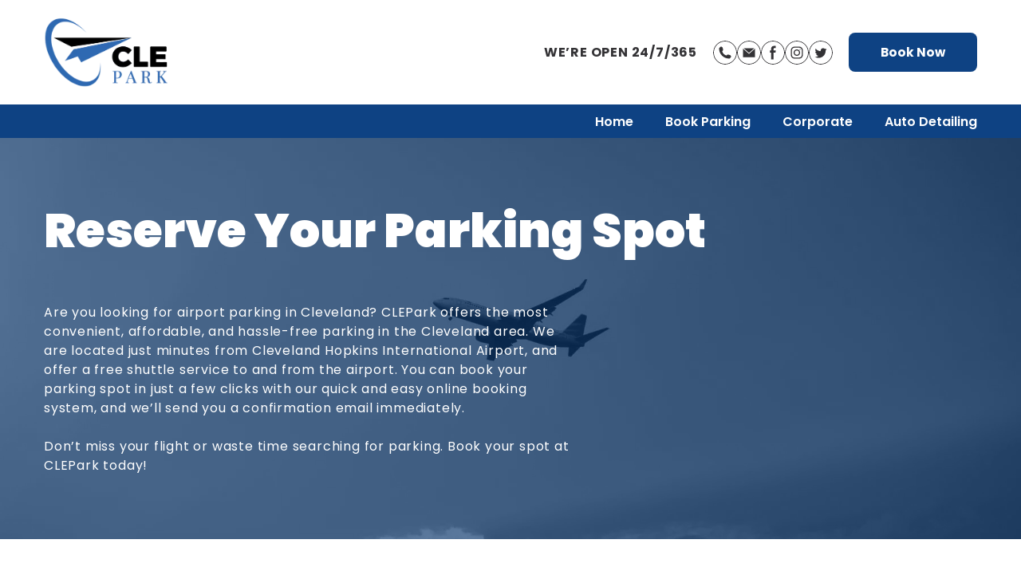

--- FILE ---
content_type: text/html; charset=UTF-8
request_url: https://clepark-today.paperform.co/?embed=1&takeover=0&inline=1&popup=0&_d=clepark.com&_in=0
body_size: 16674
content:
<!doctype html>

<html language="en"
    class="  body--nobranding    _iframe    _inline    body--live body--clepark-today ">

<head>
    <title>CLEPark (SAME-DAY)</title>
            <meta name="robots" content="noindex">
                <link rel="preconnect" href="https://fonts.gstatic.com/" crossorigin>
        <meta name="keywords" content="paperform,form online,registration,event,invitation,survey">
    <meta name="description"
        content="">
    <meta property="og:url" content="https://clepark-today.paperform.co">

            <meta property="og:site_name" content="Paperform">
        <meta property="og:publisher" content="Paperform">
     
    <link rel="alternate" type="application/json+oembed"
        href="https://paperform.co/services/oembed?url=https%3A%2F%2Fclepark-today.paperform.co%2F%3F_d%3Dclepark.com%26_in%3D0%26embed%3D1%26inline%3D1%26popup%3D0%26takeover%3D0&format=json"
        title="CLEPark (SAME-DAY)" />
    <meta property="og:description"
        content="">

            <link rel="apple-touch-icon" sizes="180x180" href="/apple-touch-icon.png">
        <link rel="icon" type="image/png" sizes="32x32" href="/favicon-32x32.png">
        <link rel="icon" type="image/png" sizes="16x16" href="/favicon-16x16.png">
        <link rel="mask-icon" href="/safari-pinned-tab.svg" color="#5bbad5">
        <meta name="theme-color" content="#ffffff">
    <meta property="og:title" content="CLEPark (SAME-DAY)">
    <meta name="twitter:card" content="summary_large_image">
    <meta name="twitter:site" content="@PaperformCo">
    <meta name="twitter:title" content="CLEPark (SAME-DAY)">
    <meta name="twitter:description" content="">

            <meta property="og:image:width" content="">
        <meta property="og:image:height" content="">
        <meta property="og:image"
            content="https://img.paperform.co/fetch/w_1800,f_jpg,c_limit/https://images.unsplash.com/photo-1499063078284-f78f7d89616a?crop=entropy&amp;cs=srgb&amp;fm=jpg&amp;ixid=MnwyMzEwMTZ8MHwxfHNlYXJjaHwyfHxwbGFuZXxlbnwwfHx8fDE2NDkyNjUxNjM&amp;ixlib=rb-1.2.1&amp;q=85">
        <meta name="twitter:image"
            content="https://img.paperform.co/fetch/w_1800,f_jpg,c_limit/https://images.unsplash.com/photo-1499063078284-f78f7d89616a?crop=entropy&amp;cs=srgb&amp;fm=jpg&amp;ixid=MnwyMzEwMTZ8MHwxfHNlYXJjaHwyfHxwbGFuZXxlbnwwfHx8fDE2NDkyNjUxNjM&amp;ixlib=rb-1.2.1&amp;q=85">

    

    <meta name="viewport" content="width=device-width, user-scalable=no" />
    <meta charset="utf-8" name="description"
        content="">
    <style type="text/css">
        body,
        html {
            padding: 0;
            margin: 0;
            height: 100%
        }
    </style>

    <link rel="stylesheet" type="text/css" href="https://duube1y6ojsji.cloudfront.net/paperform-form-assets/style-BMyQ-fLb.css">

            <link href="https://fonts.googleapis.com/css?family=Lato:300,400,700"
            rel="stylesheet">
    
    <style>
        .spinner {
            background: rgba(13, 66, 131, 1) !important;
        }
    </style>
    </head>

<body>
        <noscript>
        <div style="margin-top:50px;margin-left: 25px;font-family: Lato, sans-serif;">
            <h1>Oh dear..</h1>
            <h2>It looks like we were unable to load the form.</h2>
            <ul>
                <h3>You might like to try:</h3>
                <li>Refreshing the page</li>
                <li>Checking your network connection</li>
                <li>Using a different browser</li>
                <li>Checking your browser settings and extensions</li>
                <li>Loading the page in an incognito window</li>
                <li>Contacting <a href="mailto:support@paperform.co">Paperform Support</a></li>
            </ul>
        </div>
    </noscript>
    <script nomodule="true">
        var container = document.createElement('div');
        container.style = "margin-top:50px;margin-left: 25px;font-family: Lato, sans-serif;"

        var h1 = document.createElement('h1');
        h1.innerHTML = "Oh dear..";
        container.appendChild(h1);

        var h2 = document.createElement('h2');
        h2.innerHTML = "It looks like this browser is not supported.";
        container.appendChild(h2);

        var p = document.createElement('p');
        p.innerHTML = "Please use a modern browser such as Chrome, Firefox, Safari or Edge.";
        container.appendChild(p);

        document.body.appendChild(container);
    </script>
    <div id='root'>
    </div>
    
    
    <a 
  target="_blank"
  href="https://paperform.co?utm_source=footer&utm_medium=referral&utm_content=clepark-today&utm_term=Arisa Williams&business=Arisa Williams" class="Footer">
  <span class="Footer__poweredby">Powered By Paperform</span>
</a>
    
    <script>
        window._tzs = [{"t":"Pacific\/Midway","o":-11},{"t":"Pacific\/Niue","o":-11},{"t":"Pacific\/Pago_Pago","o":-11},{"t":"America\/Adak","o":-10},{"t":"Pacific\/Honolulu","o":-10},{"t":"Pacific\/Rarotonga","o":-10},{"t":"Pacific\/Tahiti","o":-10},{"t":"Pacific\/Marquesas","o":-9.5},{"t":"America\/Anchorage","o":-9},{"t":"America\/Juneau","o":-9},{"t":"America\/Metlakatla","o":-9},{"t":"America\/Nome","o":-9},{"t":"America\/Sitka","o":-9},{"t":"America\/Yakutat","o":-9},{"t":"Pacific\/Gambier","o":-9},{"t":"America\/Los_Angeles","o":-8},{"t":"America\/Tijuana","o":-8},{"t":"America\/Vancouver","o":-8},{"t":"Pacific\/Pitcairn","o":-8},{"t":"America\/Boise","o":-7},{"t":"America\/Cambridge_Bay","o":-7},{"t":"America\/Ciudad_Juarez","o":-7},{"t":"America\/Creston","o":-7},{"t":"America\/Dawson","o":-7},{"t":"America\/Dawson_Creek","o":-7},{"t":"America\/Denver","o":-7},{"t":"America\/Edmonton","o":-7},{"t":"America\/Fort_Nelson","o":-7},{"t":"America\/Hermosillo","o":-7},{"t":"America\/Inuvik","o":-7},{"t":"America\/Mazatlan","o":-7},{"t":"America\/Phoenix","o":-7},{"t":"America\/Whitehorse","o":-7},{"t":"America\/Bahia_Banderas","o":-6},{"t":"America\/Belize","o":-6},{"t":"America\/Chicago","o":-6},{"t":"America\/Chihuahua","o":-6},{"t":"America\/Costa_Rica","o":-6},{"t":"America\/El_Salvador","o":-6},{"t":"America\/Guatemala","o":-6},{"t":"America\/Indiana\/Knox","o":-6},{"t":"America\/Indiana\/Tell_City","o":-6},{"t":"America\/Managua","o":-6},{"t":"America\/Matamoros","o":-6},{"t":"America\/Menominee","o":-6},{"t":"America\/Merida","o":-6},{"t":"America\/Mexico_City","o":-6},{"t":"America\/Monterrey","o":-6},{"t":"America\/North_Dakota\/Beulah","o":-6},{"t":"America\/North_Dakota\/Center","o":-6},{"t":"America\/North_Dakota\/New_Salem","o":-6},{"t":"America\/Ojinaga","o":-6},{"t":"America\/Rankin_Inlet","o":-6},{"t":"America\/Regina","o":-6},{"t":"America\/Resolute","o":-6},{"t":"America\/Swift_Current","o":-6},{"t":"America\/Tegucigalpa","o":-6},{"t":"America\/Winnipeg","o":-6},{"t":"Pacific\/Galapagos","o":-6},{"t":"America\/Atikokan","o":-5},{"t":"America\/Bogota","o":-5},{"t":"America\/Cancun","o":-5},{"t":"America\/Cayman","o":-5},{"t":"America\/Detroit","o":-5},{"t":"America\/Eirunepe","o":-5},{"t":"America\/Grand_Turk","o":-5},{"t":"America\/Guayaquil","o":-5},{"t":"America\/Havana","o":-5},{"t":"America\/Indiana\/Indianapolis","o":-5},{"t":"America\/Indiana\/Marengo","o":-5},{"t":"America\/Indiana\/Petersburg","o":-5},{"t":"America\/Indiana\/Vevay","o":-5},{"t":"America\/Indiana\/Vincennes","o":-5},{"t":"America\/Indiana\/Winamac","o":-5},{"t":"America\/Iqaluit","o":-5},{"t":"America\/Jamaica","o":-5},{"t":"America\/Kentucky\/Louisville","o":-5},{"t":"America\/Kentucky\/Monticello","o":-5},{"t":"America\/Lima","o":-5},{"t":"America\/Nassau","o":-5},{"t":"America\/New_York","o":-5},{"t":"America\/Panama","o":-5},{"t":"America\/Port-au-Prince","o":-5},{"t":"America\/Rio_Branco","o":-5},{"t":"America\/Toronto","o":-5},{"t":"Pacific\/Easter","o":-5},{"t":"America\/Anguilla","o":-4},{"t":"America\/Antigua","o":-4},{"t":"America\/Aruba","o":-4},{"t":"America\/Barbados","o":-4},{"t":"America\/Blanc-Sablon","o":-4},{"t":"America\/Boa_Vista","o":-4},{"t":"America\/Campo_Grande","o":-4},{"t":"America\/Caracas","o":-4},{"t":"America\/Cuiaba","o":-4},{"t":"America\/Curacao","o":-4},{"t":"America\/Dominica","o":-4},{"t":"America\/Glace_Bay","o":-4},{"t":"America\/Goose_Bay","o":-4},{"t":"America\/Grenada","o":-4},{"t":"America\/Guadeloupe","o":-4},{"t":"America\/Guyana","o":-4},{"t":"America\/Halifax","o":-4},{"t":"America\/Kralendijk","o":-4},{"t":"America\/La_Paz","o":-4},{"t":"America\/Lower_Princes","o":-4},{"t":"America\/Manaus","o":-4},{"t":"America\/Marigot","o":-4},{"t":"America\/Martinique","o":-4},{"t":"America\/Moncton","o":-4},{"t":"America\/Montserrat","o":-4},{"t":"America\/Port_of_Spain","o":-4},{"t":"America\/Porto_Velho","o":-4},{"t":"America\/Puerto_Rico","o":-4},{"t":"America\/Santo_Domingo","o":-4},{"t":"America\/St_Barthelemy","o":-4},{"t":"America\/St_Kitts","o":-4},{"t":"America\/St_Lucia","o":-4},{"t":"America\/St_Thomas","o":-4},{"t":"America\/St_Vincent","o":-4},{"t":"America\/Thule","o":-4},{"t":"America\/Tortola","o":-4},{"t":"Atlantic\/Bermuda","o":-4},{"t":"America\/St_Johns","o":-3.5},{"t":"America\/Araguaina","o":-3},{"t":"America\/Argentina\/Buenos_Aires","o":-3},{"t":"America\/Argentina\/Catamarca","o":-3},{"t":"America\/Argentina\/Cordoba","o":-3},{"t":"America\/Argentina\/Jujuy","o":-3},{"t":"America\/Argentina\/La_Rioja","o":-3},{"t":"America\/Argentina\/Mendoza","o":-3},{"t":"America\/Argentina\/Rio_Gallegos","o":-3},{"t":"America\/Argentina\/Salta","o":-3},{"t":"America\/Argentina\/San_Juan","o":-3},{"t":"America\/Argentina\/San_Luis","o":-3},{"t":"America\/Argentina\/Tucuman","o":-3},{"t":"America\/Argentina\/Ushuaia","o":-3},{"t":"America\/Asuncion","o":-3},{"t":"America\/Bahia","o":-3},{"t":"America\/Belem","o":-3},{"t":"America\/Cayenne","o":-3},{"t":"America\/Coyhaique","o":-3},{"t":"America\/Fortaleza","o":-3},{"t":"America\/Maceio","o":-3},{"t":"America\/Miquelon","o":-3},{"t":"America\/Montevideo","o":-3},{"t":"America\/Paramaribo","o":-3},{"t":"America\/Punta_Arenas","o":-3},{"t":"America\/Recife","o":-3},{"t":"America\/Santarem","o":-3},{"t":"America\/Santiago","o":-3},{"t":"America\/Sao_Paulo","o":-3},{"t":"Antarctica\/Palmer","o":-3},{"t":"Antarctica\/Rothera","o":-3},{"t":"Atlantic\/Stanley","o":-3},{"t":"America\/Noronha","o":-2},{"t":"America\/Nuuk","o":-2},{"t":"America\/Scoresbysund","o":-2},{"t":"Atlantic\/South_Georgia","o":-2},{"t":"Atlantic\/Azores","o":-1},{"t":"Atlantic\/Cape_Verde","o":-1},{"t":"Africa\/Abidjan","o":0},{"t":"Africa\/Accra","o":0},{"t":"Africa\/Bamako","o":0},{"t":"Africa\/Banjul","o":0},{"t":"Africa\/Bissau","o":0},{"t":"Africa\/Conakry","o":0},{"t":"Africa\/Dakar","o":0},{"t":"Africa\/Freetown","o":0},{"t":"Africa\/Lome","o":0},{"t":"Africa\/Monrovia","o":0},{"t":"Africa\/Nouakchott","o":0},{"t":"Africa\/Ouagadougou","o":0},{"t":"Africa\/Sao_Tome","o":0},{"t":"America\/Danmarkshavn","o":0},{"t":"Antarctica\/Troll","o":0},{"t":"Atlantic\/Canary","o":0},{"t":"Atlantic\/Faroe","o":0},{"t":"Atlantic\/Madeira","o":0},{"t":"Atlantic\/Reykjavik","o":0},{"t":"Atlantic\/St_Helena","o":0},{"t":"Europe\/Dublin","o":0},{"t":"Europe\/Guernsey","o":0},{"t":"Europe\/Isle_of_Man","o":0},{"t":"Europe\/Jersey","o":0},{"t":"Europe\/Lisbon","o":0},{"t":"Europe\/London","o":0},{"t":"UTC","o":0},{"t":"Africa\/Algiers","o":1},{"t":"Africa\/Bangui","o":1},{"t":"Africa\/Brazzaville","o":1},{"t":"Africa\/Casablanca","o":1},{"t":"Africa\/Ceuta","o":1},{"t":"Africa\/Douala","o":1},{"t":"Africa\/El_Aaiun","o":1},{"t":"Africa\/Kinshasa","o":1},{"t":"Africa\/Lagos","o":1},{"t":"Africa\/Libreville","o":1},{"t":"Africa\/Luanda","o":1},{"t":"Africa\/Malabo","o":1},{"t":"Africa\/Ndjamena","o":1},{"t":"Africa\/Niamey","o":1},{"t":"Africa\/Porto-Novo","o":1},{"t":"Africa\/Tunis","o":1},{"t":"Arctic\/Longyearbyen","o":1},{"t":"Europe\/Amsterdam","o":1},{"t":"Europe\/Andorra","o":1},{"t":"Europe\/Belgrade","o":1},{"t":"Europe\/Berlin","o":1},{"t":"Europe\/Bratislava","o":1},{"t":"Europe\/Brussels","o":1},{"t":"Europe\/Budapest","o":1},{"t":"Europe\/Busingen","o":1},{"t":"Europe\/Copenhagen","o":1},{"t":"Europe\/Gibraltar","o":1},{"t":"Europe\/Ljubljana","o":1},{"t":"Europe\/Luxembourg","o":1},{"t":"Europe\/Madrid","o":1},{"t":"Europe\/Malta","o":1},{"t":"Europe\/Monaco","o":1},{"t":"Europe\/Oslo","o":1},{"t":"Europe\/Paris","o":1},{"t":"Europe\/Podgorica","o":1},{"t":"Europe\/Prague","o":1},{"t":"Europe\/Rome","o":1},{"t":"Europe\/San_Marino","o":1},{"t":"Europe\/Sarajevo","o":1},{"t":"Europe\/Skopje","o":1},{"t":"Europe\/Stockholm","o":1},{"t":"Europe\/Tirane","o":1},{"t":"Europe\/Vaduz","o":1},{"t":"Europe\/Vatican","o":1},{"t":"Europe\/Vienna","o":1},{"t":"Europe\/Warsaw","o":1},{"t":"Europe\/Zagreb","o":1},{"t":"Europe\/Zurich","o":1},{"t":"Africa\/Blantyre","o":2},{"t":"Africa\/Bujumbura","o":2},{"t":"Africa\/Cairo","o":2},{"t":"Africa\/Gaborone","o":2},{"t":"Africa\/Harare","o":2},{"t":"Africa\/Johannesburg","o":2},{"t":"Africa\/Juba","o":2},{"t":"Africa\/Khartoum","o":2},{"t":"Africa\/Kigali","o":2},{"t":"Africa\/Lubumbashi","o":2},{"t":"Africa\/Lusaka","o":2},{"t":"Africa\/Maputo","o":2},{"t":"Africa\/Maseru","o":2},{"t":"Africa\/Mbabane","o":2},{"t":"Africa\/Tripoli","o":2},{"t":"Africa\/Windhoek","o":2},{"t":"Asia\/Beirut","o":2},{"t":"Asia\/Famagusta","o":2},{"t":"Asia\/Gaza","o":2},{"t":"Asia\/Hebron","o":2},{"t":"Asia\/Jerusalem","o":2},{"t":"Asia\/Nicosia","o":2},{"t":"Europe\/Athens","o":2},{"t":"Europe\/Bucharest","o":2},{"t":"Europe\/Chisinau","o":2},{"t":"Europe\/Helsinki","o":2},{"t":"Europe\/Kaliningrad","o":2},{"t":"Europe\/Kyiv","o":2},{"t":"Europe\/Mariehamn","o":2},{"t":"Europe\/Riga","o":2},{"t":"Europe\/Sofia","o":2},{"t":"Europe\/Tallinn","o":2},{"t":"Europe\/Vilnius","o":2},{"t":"Europe\/Kiev","o":2},{"t":"Africa\/Addis_Ababa","o":3},{"t":"Africa\/Asmara","o":3},{"t":"Africa\/Dar_es_Salaam","o":3},{"t":"Africa\/Djibouti","o":3},{"t":"Africa\/Kampala","o":3},{"t":"Africa\/Mogadishu","o":3},{"t":"Africa\/Nairobi","o":3},{"t":"Antarctica\/Syowa","o":3},{"t":"Asia\/Aden","o":3},{"t":"Asia\/Amman","o":3},{"t":"Asia\/Baghdad","o":3},{"t":"Asia\/Bahrain","o":3},{"t":"Asia\/Damascus","o":3},{"t":"Asia\/Kuwait","o":3},{"t":"Asia\/Qatar","o":3},{"t":"Asia\/Riyadh","o":3},{"t":"Europe\/Istanbul","o":3},{"t":"Europe\/Kirov","o":3},{"t":"Europe\/Minsk","o":3},{"t":"Europe\/Moscow","o":3},{"t":"Europe\/Simferopol","o":3},{"t":"Europe\/Volgograd","o":3},{"t":"Indian\/Antananarivo","o":3},{"t":"Indian\/Comoro","o":3},{"t":"Indian\/Mayotte","o":3},{"t":"Asia\/Tehran","o":3.5},{"t":"Asia\/Baku","o":4},{"t":"Asia\/Dubai","o":4},{"t":"Asia\/Muscat","o":4},{"t":"Asia\/Tbilisi","o":4},{"t":"Asia\/Yerevan","o":4},{"t":"Europe\/Astrakhan","o":4},{"t":"Europe\/Samara","o":4},{"t":"Europe\/Saratov","o":4},{"t":"Europe\/Ulyanovsk","o":4},{"t":"Indian\/Mahe","o":4},{"t":"Indian\/Mauritius","o":4},{"t":"Indian\/Reunion","o":4},{"t":"Asia\/Kabul","o":4.5},{"t":"Antarctica\/Mawson","o":5},{"t":"Antarctica\/Vostok","o":5},{"t":"Asia\/Almaty","o":5},{"t":"Asia\/Aqtau","o":5},{"t":"Asia\/Aqtobe","o":5},{"t":"Asia\/Ashgabat","o":5},{"t":"Asia\/Atyrau","o":5},{"t":"Asia\/Dushanbe","o":5},{"t":"Asia\/Karachi","o":5},{"t":"Asia\/Oral","o":5},{"t":"Asia\/Qostanay","o":5},{"t":"Asia\/Qyzylorda","o":5},{"t":"Asia\/Samarkand","o":5},{"t":"Asia\/Tashkent","o":5},{"t":"Asia\/Yekaterinburg","o":5},{"t":"Indian\/Kerguelen","o":5},{"t":"Indian\/Maldives","o":5},{"t":"Asia\/Colombo","o":5.5},{"t":"Asia\/Kolkata","o":5.5},{"t":"Asia\/Kathmandu","o":5.75},{"t":"Asia\/Bishkek","o":6},{"t":"Asia\/Dhaka","o":6},{"t":"Asia\/Omsk","o":6},{"t":"Asia\/Thimphu","o":6},{"t":"Asia\/Urumqi","o":6},{"t":"Indian\/Chagos","o":6},{"t":"Asia\/Yangon","o":6.5},{"t":"Indian\/Cocos","o":6.5},{"t":"Antarctica\/Davis","o":7},{"t":"Asia\/Bangkok","o":7},{"t":"Asia\/Barnaul","o":7},{"t":"Asia\/Ho_Chi_Minh","o":7},{"t":"Asia\/Hovd","o":7},{"t":"Asia\/Jakarta","o":7},{"t":"Asia\/Krasnoyarsk","o":7},{"t":"Asia\/Novokuznetsk","o":7},{"t":"Asia\/Novosibirsk","o":7},{"t":"Asia\/Phnom_Penh","o":7},{"t":"Asia\/Pontianak","o":7},{"t":"Asia\/Tomsk","o":7},{"t":"Asia\/Vientiane","o":7},{"t":"Indian\/Christmas","o":7},{"t":"Antarctica\/Casey","o":8},{"t":"Asia\/Brunei","o":8},{"t":"Asia\/Hong_Kong","o":8},{"t":"Asia\/Irkutsk","o":8},{"t":"Asia\/Kuala_Lumpur","o":8},{"t":"Asia\/Kuching","o":8},{"t":"Asia\/Macau","o":8},{"t":"Asia\/Makassar","o":8},{"t":"Asia\/Manila","o":8},{"t":"Asia\/Shanghai","o":8},{"t":"Asia\/Singapore","o":8},{"t":"Asia\/Taipei","o":8},{"t":"Asia\/Ulaanbaatar","o":8},{"t":"Australia\/Perth","o":8},{"t":"Australia\/Eucla","o":8.75},{"t":"Asia\/Chita","o":9},{"t":"Asia\/Dili","o":9},{"t":"Asia\/Jayapura","o":9},{"t":"Asia\/Khandyga","o":9},{"t":"Asia\/Pyongyang","o":9},{"t":"Asia\/Seoul","o":9},{"t":"Asia\/Tokyo","o":9},{"t":"Asia\/Yakutsk","o":9},{"t":"Pacific\/Palau","o":9},{"t":"Australia\/Darwin","o":9.5},{"t":"Antarctica\/DumontDUrville","o":10},{"t":"Asia\/Ust-Nera","o":10},{"t":"Asia\/Vladivostok","o":10},{"t":"Australia\/Brisbane","o":10},{"t":"Australia\/Lindeman","o":10},{"t":"Pacific\/Chuuk","o":10},{"t":"Pacific\/Guam","o":10},{"t":"Pacific\/Port_Moresby","o":10},{"t":"Pacific\/Saipan","o":10},{"t":"Australia\/Adelaide","o":10.5},{"t":"Australia\/Broken_Hill","o":10.5},{"t":"Antarctica\/Macquarie","o":11},{"t":"Asia\/Magadan","o":11},{"t":"Asia\/Sakhalin","o":11},{"t":"Asia\/Srednekolymsk","o":11},{"t":"Australia\/Hobart","o":11},{"t":"Australia\/Lord_Howe","o":11},{"t":"Australia\/Melbourne","o":11},{"t":"Australia\/Sydney","o":11},{"t":"Pacific\/Bougainville","o":11},{"t":"Pacific\/Efate","o":11},{"t":"Pacific\/Guadalcanal","o":11},{"t":"Pacific\/Kosrae","o":11},{"t":"Pacific\/Noumea","o":11},{"t":"Pacific\/Pohnpei","o":11},{"t":"Asia\/Anadyr","o":12},{"t":"Asia\/Kamchatka","o":12},{"t":"Pacific\/Fiji","o":12},{"t":"Pacific\/Funafuti","o":12},{"t":"Pacific\/Kwajalein","o":12},{"t":"Pacific\/Majuro","o":12},{"t":"Pacific\/Nauru","o":12},{"t":"Pacific\/Norfolk","o":12},{"t":"Pacific\/Tarawa","o":12},{"t":"Pacific\/Wake","o":12},{"t":"Pacific\/Wallis","o":12},{"t":"Antarctica\/McMurdo","o":13},{"t":"Pacific\/Apia","o":13},{"t":"Pacific\/Auckland","o":13},{"t":"Pacific\/Fakaofo","o":13},{"t":"Pacific\/Kanton","o":13},{"t":"Pacific\/Tongatapu","o":13},{"t":"Pacific\/Chatham","o":13.75},{"t":"Pacific\/Kiritimati","o":14}]
        window._state = {"_id":"628b79d357d2d1394c53f3f2","base_slug":"9myvsotx","slug":"clepark-today","custom_slug":"clepark-today","original_form_id":null,"copy_of":"idfostbz","user_id":200115,"team_id":200115,"space_id":221022,"version":191,"configuration":{"submission":{"pdfs":[],"buttonLabel":"Book Now","includeSubmitAnother":false,"customConfirmationPagesEnabled":false,"confirmationTitle":"Thank you!","submissionRedirectURL":"https:\/\/clepark.com\/thank-you?bookingID={{ submission_id }}","screens":[{"name":"Reservation Received","visibilityRules":[],"hasVisibilityRules":false,"definition":{"blocks":[{"key":"8dda0","text":"Thank you, {{ ak4e6 }}!","type":"header-one","depth":0,"inlineStyleRanges":[{"offset":0,"length":11,"style":"center"}],"entityRanges":[],"data":[]},{"key":"8ubdr","text":"","type":"unstyled","depth":0,"inlineStyleRanges":[],"entityRanges":[],"data":[]},{"key":"61sc9","text":"We have received your reservation.","type":"unstyled","depth":0,"inlineStyleRanges":[{"offset":0,"length":34,"style":"center"}],"entityRanges":[],"data":[]},{"key":"1a4bv","text":"You will receive a confirmation email shortly.","type":"unstyled","depth":0,"inlineStyleRanges":[{"offset":0,"length":46,"style":"center"}],"entityRanges":[],"data":[]}],"entityMap":[]},"_i":0}],"submissionRedirect":true,"emailNotificationsEnabled":false,"confirmationBody":"We have received your reservation. You will receive a confirmation email shortly."},"integration":[],"payments":[],"details":{"disableSearchIndex":true,"payment_source_id":17719,"has_answer_piping":true,"guidedMode":false,"slug":"clepark-today","includeReceiptEmail":false,"stripeAttachPaymentMethodToCustomer":true,"currency":"usd","cover":{"url":"https:\/\/images.unsplash.com\/photo-1499063078284-f78f7d89616a?crop=entropy&cs=srgb&fm=jpg&ixid=MnwyMzEwMTZ8MHwxfHNlYXJjaHwyfHxwbGFuZXxlbnwwfHx8fDE2NDkyNjUxNjM&ixlib=rb-1.2.1&q=85","srcWidth":4000,"srcHeight":5000,"from":"unsplash","src":"https:\/\/images.unsplash.com\/photo-1499063078284-f78f7d89616a?crop=entropy&cs=tinysrgb&fit=max&fm=jpg&ixid=MnwyMzEwMTZ8MHwxfHNlYXJjaHwyfHxwbGFuZXxlbnwwfHx8fDE2NDkyNjUxNjM&ixlib=rb-1.2.1&q=80&w=400","meta":{"description":"Airplane on a twilight sky","alt_description":"white plane flying over gray clouds","id":"FwdZYz0yc9g"}},"title":"CLEPark (SAME-DAY)","captcha":true},"calculations":{"dynamicPriceEnabled":true,"pricingRules":[{"operator":"answered","modifier":"ASSIGN_ANSWER","modifierValue":"1","field":"21kog"}],"priceCalculationLabel":""},"calendars":[4314,4392,4393]},"definition":{"blocks":[{"key":"5ap17","text":"Please note that our airport pick-up location is on the ticketing level, not the baggage claim area.","type":"unstyled","depth":0,"inlineStyleRanges":[{"offset":0,"length":100,"style":"custom-6f79c"}],"entityRanges":[],"data":[]},{"key":"2rsvt","text":"","type":"unstyled","depth":0,"inlineStyleRanges":[],"entityRanges":[],"data":[]},{"key":"5voc5","text":"Our daily rate is ${{ a8ajh }} for {{3o15j}} days or more. If you request parking for less than {{3o15j}} days, the flat rate of ${{ b9dor }} will be charged.","type":"unstyled","depth":0,"inlineStyleRanges":[],"entityRanges":[],"data":[]},{"key":"44k9p","text":"* A $6 airport access fee will be added to your total.","type":"unstyled","depth":0,"inlineStyleRanges":[{"offset":0,"length":54,"style":"ITALIC"}],"entityRanges":[],"data":[]},{"key":"dvchl","text":" ","type":"atomic","depth":0,"inlineStyleRanges":[],"entityRanges":[{"offset":0,"length":1,"key":0}],"data":[]},{"key":"2fmih","text":"Total: ${{ f7cgf }} (The price will automatically update as you select your check-in and check-out dates.)","type":"unstyled","depth":0,"inlineStyleRanges":[{"offset":0,"length":19,"style":"custom-69vbc"},{"offset":20,"length":86,"style":"custom-fq9i7"}],"entityRanges":[],"data":[]},{"key":"7i1np","text":" ","type":"atomic","depth":0,"inlineStyleRanges":[],"entityRanges":[{"offset":0,"length":1,"key":1}],"data":[]},{"key":"822qk","text":"","type":"unstyled","depth":0,"inlineStyleRanges":[],"entityRanges":[],"data":[]},{"key":"dab44","text":" ","type":"atomic","depth":0,"inlineStyleRanges":[],"entityRanges":[{"offset":0,"length":1,"key":2}],"data":[]},{"key":"7dr81","text":"","type":"unstyled","depth":0,"inlineStyleRanges":[],"entityRanges":[],"data":[]},{"key":"84p8t","text":" ","type":"atomic","depth":0,"inlineStyleRanges":[],"entityRanges":[{"offset":0,"length":1,"key":3}],"data":[]},{"key":"4rtdd","text":"Vehicle Information","type":"header-two","depth":0,"inlineStyleRanges":[],"entityRanges":[],"data":[]},{"key":"7n052","text":" ","type":"atomic","depth":0,"inlineStyleRanges":[],"entityRanges":[{"offset":0,"length":1,"key":4}],"data":[]},{"key":"696lv","text":"","type":"unstyled","depth":0,"inlineStyleRanges":[],"entityRanges":[],"data":[]},{"key":"7uerq","text":"","type":"unstyled","depth":0,"inlineStyleRanges":[],"entityRanges":[],"data":[]},{"key":"1qgf7","text":" ","type":"atomic","depth":0,"inlineStyleRanges":[],"entityRanges":[{"offset":0,"length":1,"key":5}],"data":[]},{"key":"d1fl5","text":"","type":"unstyled","depth":0,"inlineStyleRanges":[],"entityRanges":[],"data":[]},{"key":"8qrqk","text":"","type":"unstyled","depth":0,"inlineStyleRanges":[],"entityRanges":[],"data":[]},{"key":"4ifek","text":"","type":"unstyled","depth":0,"inlineStyleRanges":[],"entityRanges":[],"data":[]},{"key":"a26bo","text":"","type":"unstyled","depth":0,"inlineStyleRanges":[],"entityRanges":[],"data":[]},{"key":"ajvqp","text":"","type":"unstyled","depth":0,"inlineStyleRanges":[],"entityRanges":[],"data":[]},{"key":"a0sp8","text":"","type":"unstyled","depth":0,"inlineStyleRanges":[],"entityRanges":[],"data":[]},{"key":"ed2el","text":"","type":"unstyled","depth":0,"inlineStyleRanges":[],"entityRanges":[],"data":[]},{"key":"esd7s","text":"","type":"unstyled","depth":0,"inlineStyleRanges":[],"entityRanges":[],"data":[]}],"entityMap":[{"type":"fieldSection","mutability":"IMMUTABLE","data":{"fields":[{"title":"Daily Rate","type":"price","required":true,"hasVisibilityRules":false,"visibilityRules":[],"key":"a8ajh","titleRichContent":{"blocks":[{"key":"9hmk3","text":"Daily Rate","type":"unstyled","depth":0,"inlineStyleRanges":[],"entityRanges":[],"data":[]}],"entityMap":[]},"defaultValue":"8.5","readOnly":true,"disablePrefilling":false,"description":"","descriptionRichContent":{"blocks":[{"key":"5saqf","text":"","type":"unstyled","depth":0,"inlineStyleRanges":[],"entityRanges":[],"data":[]}],"entityMap":[]}},{"title":"Minimum Number of Days","type":"hidden","required":true,"hasVisibilityRules":false,"visibilityRules":[],"key":"3o15j","titleRichContent":{"blocks":[{"key":"bgom8","text":"Minimum Number of Days","type":"unstyled","depth":0,"inlineStyleRanges":[],"entityRanges":[],"data":[]}],"entityMap":[]},"defaultValue":"5","description":"","descriptionRichContent":{"blocks":[{"key":"33bh8","text":"","type":"unstyled","depth":0,"inlineStyleRanges":[],"entityRanges":[],"data":[]}],"entityMap":[]}},{"title":"Please select your check-in and check-out dates","type":"appointment","required":true,"hasVisibilityRules":false,"visibilityRules":[],"key":"98ln7","appointment":{"title":"{{ ak4e6 }} {{ ddet3 }}","unit":"days","timeZone":"America\/New_York","description":"Phone: {{ c1ea2 }}\nEmail: {{ bocmf }}\n# of Passengers: {{ 4cov7 }}\nReturn Flight: {{ h2pp }}","location":"5775 Engle Road, Brookpark, OH","availabilityDays":{"sun":true,"mon":true,"tue":true,"wed":true,"thu":true,"fri":true,"sat":true},"availabilityMinutes":{"sun":[{"start":"00:00","stop":"23:59"}],"mon":[{"start":"00:00","stop":"23:59"}],"tue":[{"start":"00:00","stop":"23:59"}],"wed":[{"start":"00:00","stop":"23:59"}],"thu":[{"start":"00:00","stop":"23:59"}],"fri":[{"start":"00:00","stop":"23:59"}],"sat":[{"start":"00:00","stop":"23:59"}]},"blockoutDates":[],"lengthIsUserControlled":true,"appointmentLengthMinutes":"Custom","appointmentLengthMinutesMax":"","appointmentLengthMinutesMin":"","appointmentLengthDays":"1","appointmentLengthDaysMax":"","appointmentLengthDaysMin":"1","startTimeInterval":"custom","customStartTimeInterval":"5","maxDaysInAdvance":"180","minHoursNotice":"2","minDaysNotice":"0","maxPerDay":"80","minGapMinutes":"0","appointmentLengthCustom":"","inviteeName":"","calendar_id":4314,"hour12":true,"connectMultipleCalendars":true,"availabilityCalendarIds":[4392],"bookingCalendarIds":[4393],"calendarAvailabilityRequirement":"any","lockTimezone":true},"titleRichContent":{"blocks":[{"key":"acnuq","text":"Please select your check-in and check-out dates","type":"unstyled","depth":0,"inlineStyleRanges":[],"entityRanges":[],"data":[]}],"entityMap":[]},"description":"","descriptionRichContent":{"blocks":[{"key":"bqsvl","text":"","type":"unstyled","depth":0,"inlineStyleRanges":[],"entityRanges":[],"data":[]}],"entityMap":[]}}]}},{"type":"fieldSection","mutability":"IMMUTABLE","data":{"fields":[{"title":"Check-in Time","type":"time","required":true,"hasVisibilityRules":false,"visibilityRules":[],"key":"4rllm","titleRichContent":{"blocks":[{"key":"293pa","text":"Check-in Time","type":"unstyled","depth":0,"inlineStyleRanges":[],"entityRanges":[],"data":[]}],"entityMap":[]},"half":true},{"title":"Check-out Time","type":"time","required":true,"hasVisibilityRules":false,"visibilityRules":[],"key":"3j40n","titleRichContent":{"blocks":[{"key":"4vogl","text":"Check-out Time","type":"unstyled","depth":0,"inlineStyleRanges":[],"entityRanges":[],"data":[]}],"entityMap":[]},"half":true},{"title":"\u26a0\ufe0f Please confirm your selected dates and times carefully.","type":"calculation","required":true,"hasVisibilityRules":true,"visibilityRules":[{"operator":"answered","conjunct":"AND","field":"4rllm"},{"operator":"answered","conjunct":"AND","field":"3j40n"}],"key":"a3j2o","titleRichContent":{"blocks":[{"key":"1nirs","text":"\u26a0\ufe0f Please confirm your selected dates and times carefully.","type":"unstyled","depth":0,"inlineStyleRanges":[],"entityRanges":[],"data":[]}],"entityMap":[]},"description":"\u2022 Please pay extra attention to AM\/PM.","descriptionRichContent":{"blocks":[{"key":"b62gu","text":"\u2022 Please pay extra attention to AM\/PM.","type":"unstyled","depth":0,"inlineStyleRanges":[{"offset":0,"length":38,"style":"BOLD"}],"entityRanges":[],"data":[]}],"entityMap":[]},"hidden":false,"calculation":"\"You will be checking in on \" || DATEFORMAT({{ 98ln7.start_date }}, \"MMMM D, YYYY\") || \" at \" || {{ 4rllm.hour12 }} || \":\" || {{ 4rllm.minute }} || \" \" || {{ 4rllm.ampm }} || \", and checking out on \" || DATEFORMAT({{ 98ln7.stop_date }}, \"MMMM D, YYYY\") || \" at \" || {{ 3j40n.hour12 }} || \":\" || {{ 3j40n.minute }} || \" \" || {{ 3j40n.ampm }} || \".\""}]}},{"type":"fieldSection","mutability":"IMMUTABLE","data":{"fields":[{"title":"First Name","type":"text","required":true,"hasVisibilityRules":false,"visibilityRules":[],"key":"ak4e6","multiLine":false,"multiLineRows":1,"titleRichContent":{"blocks":[{"key":"9m99g","text":"First Name","type":"unstyled","depth":0,"inlineStyleRanges":[],"entityRanges":[],"data":[]}],"entityMap":[]},"half":true},{"title":"Last Name","type":"text","required":true,"hasVisibilityRules":false,"visibilityRules":[],"key":"ddet3","multiLine":false,"multiLineRows":1,"titleRichContent":{"blocks":[{"key":"dst1n","text":"Last Name","type":"unstyled","depth":0,"inlineStyleRanges":[],"entityRanges":[],"data":[]}],"entityMap":[]},"half":true},{"title":"Email","type":"email","required":true,"hasVisibilityRules":false,"visibilityRules":[],"key":"bocmf","titleRichContent":{"blocks":[{"key":"176o","text":"Email","type":"unstyled","depth":0,"inlineStyleRanges":[],"entityRanges":[],"data":[]}],"entityMap":[]},"confirm":true,"half":true},{"title":"Phone","type":"phone","required":true,"hasVisibilityRules":false,"visibilityRules":[],"key":"c1ea2","titleRichContent":{"blocks":[{"key":"6jbru","text":"Phone","type":"unstyled","depth":0,"inlineStyleRanges":[],"entityRanges":[],"data":[]}],"entityMap":[]},"half":true},{"title":"Number of Passengers","type":"number","required":true,"hasVisibilityRules":false,"visibilityRules":[],"key":"4cov7","titleRichContent":{"blocks":[{"key":"80n79","text":"Number of Passengers","type":"unstyled","depth":0,"inlineStyleRanges":[],"entityRanges":[],"data":[]}],"entityMap":[]},"integer":true,"half":true},{"title":"Return Airline & Flight Number","type":"text","required":true,"hasVisibilityRules":false,"visibilityRules":[],"key":"h2pp","multiLine":false,"multiLineRows":1,"titleRichContent":{"blocks":[{"key":"fri70","text":"Return Airline & Flight Number","type":"unstyled","depth":0,"inlineStyleRanges":[],"entityRanges":[],"data":[]}],"entityMap":[]},"half":true,"description":"(e.g., UA 3510)","descriptionRichContent":{"blocks":[{"key":"36a0g","text":"(e.g., UA 3510)","type":"unstyled","depth":0,"inlineStyleRanges":[{"offset":0,"length":15,"style":"BOLD"}],"entityRanges":[],"data":[]}],"entityMap":[]}}]}},{"type":"break","mutability":"IMMUTABLE","data":{"isPage":false}},{"type":"fieldSection","mutability":"IMMUTABLE","data":{"fields":[{"title":"Year","type":"number","required":true,"hasVisibilityRules":false,"visibilityRules":[],"key":"c0u2t","titleRichContent":{"blocks":[{"key":"42dkg","text":"Year","type":"unstyled","depth":0,"inlineStyleRanges":[],"entityRanges":[],"data":[]}],"entityMap":[]},"minValue":"1800","maxValue":"2200","integer":true,"half":true},{"title":"Make","type":"text","required":true,"hasVisibilityRules":false,"visibilityRules":[],"key":"56n03","multiLine":false,"multiLineRows":1,"titleRichContent":{"blocks":[{"key":"bh9re","text":"Make","type":"unstyled","depth":0,"inlineStyleRanges":[],"entityRanges":[],"data":[]}],"entityMap":[]},"half":true},{"title":"Model","type":"text","required":true,"hasVisibilityRules":false,"visibilityRules":[],"key":"2vb5m","multiLine":false,"multiLineRows":1,"titleRichContent":{"blocks":[{"key":"cnl9o","text":"Model","type":"unstyled","depth":0,"inlineStyleRanges":[],"entityRanges":[],"data":[]}],"entityMap":[]},"half":true},{"title":"Color","type":"text","required":true,"hasVisibilityRules":false,"visibilityRules":[],"key":"1bc4k","multiLine":false,"multiLineRows":1,"titleRichContent":{"blocks":[{"key":"8j91q","text":"Color","type":"unstyled","depth":0,"inlineStyleRanges":[],"entityRanges":[],"data":[]}],"entityMap":[]},"half":true},{"title":"License Plate #","type":"text","required":true,"hasVisibilityRules":false,"visibilityRules":[],"key":"ai5l0","multiLine":false,"multiLineRows":1,"titleRichContent":{"blocks":[{"key":"f0kmv","text":"License Plate #","type":"unstyled","depth":0,"inlineStyleRanges":[],"entityRanges":[],"data":[]}],"entityMap":[]}}]}},{"type":"fieldSection","mutability":"IMMUTABLE","data":{"fields":[{"title":"Coupon Code","type":"text","required":false,"hasVisibilityRules":false,"visibilityRules":[],"key":"673k1","multiLine":false,"multiLineRows":1,"titleRichContent":{"blocks":[{"key":"digqp","text":"Coupon Code","type":"unstyled","depth":0,"inlineStyleRanges":[],"entityRanges":[],"data":[]}],"entityMap":[]}},{"title":"Minimum Charge","type":"calculation","required":true,"hasVisibilityRules":false,"visibilityRules":[],"key":"b9dor","titleRichContent":{"blocks":[{"key":"c2mnt","text":"Minimum Charge","type":"unstyled","depth":0,"inlineStyleRanges":[],"entityRanges":[],"data":[]}],"entityMap":[]},"hidden":true,"calculation":"{{ a8ajh }} * {{ 3o15j }}"},{"title":"Subtotal","type":"calculation","required":true,"hasVisibilityRules":true,"visibilityRules":[{"operator":"answered","conjunct":"AND","field":"98ln7"}],"key":"21kog","titleRichContent":{"blocks":[{"key":"a5ekd","text":"Subtotal","type":"unstyled","depth":0,"inlineStyleRanges":[],"entityRanges":[],"data":[]}],"entityMap":[]},"hidden":true,"calculation":"length = {{ 98ln7.dayLength }} + 1;\nrate = {{ a8ajh }};\nrate = if(length > ({{ 3o15j }} - 1), rate * length, rate * {{ 3o15j }});\nrate = IF({{ 673k1 }} == \"EK&*c@pk32&FF35VRQ3H\", rate * 0.9, rate);\nrate = ROUND(rate + 6, 2);\nrate","description":"","descriptionRichContent":{"blocks":[{"key":"885h5","text":"","type":"unstyled","depth":0,"inlineStyleRanges":[],"entityRanges":[],"data":[]}],"entityMap":[]}},{"title":"Grand Total","type":"calculation","required":true,"hasVisibilityRules":false,"visibilityRules":[],"key":"f7cgf","titleRichContent":{"blocks":[{"key":"8r9lj","text":"Grand Total","type":"unstyled","depth":0,"inlineStyleRanges":[],"entityRanges":[],"data":[]}],"entityMap":[]},"hidden":true,"calculation":"length = {{ 98ln7.dayLength }} + 1;\nrate = {{ a8ajh }};\nrate = if(length > ({{ 3o15j }} - 1), rate * length, rate * {{ 3o15j }});\nrate = IF({{ 673k1 }} == \"EK&*c@pk32&FF35VRQ3H\", rate * 0.9, rate);\nrate = ROUND(rate + 6, 2);\nrate","description":"","descriptionRichContent":{"blocks":[{"key":"17f7p","text":"","type":"unstyled","depth":0,"inlineStyleRanges":[],"entityRanges":[],"data":[]}],"entityMap":[]}},{"title":"Dates","type":"calculation","required":true,"hasVisibilityRules":false,"visibilityRules":[],"key":"3d872","titleRichContent":{"blocks":[{"key":"avu35","text":"Dates","type":"unstyled","depth":0,"inlineStyleRanges":[],"entityRanges":[],"data":[]}],"entityMap":[]},"hidden":true,"calculation":"dateformat({{ 98ln7.start }}, \"dddd, MMMM D, YYYY\") || \"\u2013\" || dateformat({{ 98ln7.stop }}, \"dddd, MMMM D, YYYY\")"},{"title":"Duration","type":"calculation","required":true,"hasVisibilityRules":false,"visibilityRules":[],"key":"28ovn","titleRichContent":{"blocks":[{"key":"37kte","text":"Duration","type":"unstyled","depth":0,"inlineStyleRanges":[],"entityRanges":[],"data":[]}],"entityMap":[]},"hidden":true,"calculation":"{{ 98ln7.dayLength }} + 1"},{"title":"Check-In Date & Time","type":"calculation","required":true,"hasVisibilityRules":false,"visibilityRules":[],"key":"abuk9","titleRichContent":{"blocks":[{"key":"93nue","text":"Check-In Date & Time","type":"unstyled","depth":0,"inlineStyleRanges":[],"entityRanges":[],"data":[]}],"entityMap":[]},"hidden":true,"calculation":"date = dateformat({{ 98ln7.start }}, \"M\/D\/YYYY\");\ntime = {{ 4rllm }};\ndate || \" \" || time"},{"title":"Check-out Date & Time","type":"calculation","required":true,"hasVisibilityRules":false,"visibilityRules":[],"key":"99gvd","titleRichContent":{"blocks":[{"key":"dop3i","text":"Check-out Date & Time","type":"unstyled","depth":0,"inlineStyleRanges":[],"entityRanges":[],"data":[]}],"entityMap":[]},"hidden":true,"calculation":"date = dateformat({{ 98ln7.stop }}, \"M\/D\/YYYY\");\ntime = {{ 3j40n }};\ndate || \" \" || time"}]}}]},"payment_source":{"payment_source_id":17719,"production":1,"service":"stripe","public_key":"pk_live_51G9dMMByR7zYyMSrlb4RsoKABiNBwfhyC6weoA4vO9Ilje5AWCmVOD3iDc7hfeEM4DbaJ7Kh5Ga9jPXkTQsPThH400qqJxo10u","display_name":"Clepark","business_name":"CLEPARK LLC","tag":null,"meta":[]},"payment_source_id":17719,"theme":{"textGroups":[{"name":"h1","label":"Heading 1","fontWeight":"600","fontSize":42,"lineHeight":48,"fontFamily":"{{secondaryFont}}","color":"{{textColor}}"},{"name":"h2","label":"Heading 2","fontWeight":"500","fontSize":26,"lineHeight":48,"fontFamily":"{{secondaryFont}}","color":"{{textColor}}"},{"name":"body","label":"Paragraph","fontWeight":"regular","fontSize":18,"lineHeight":32,"fontFamily":"{{primaryFont}}","color":"{{textColor}}"},{"name":"question","label":"Question title","fontWeight":"regular","fontSize":20,"lineHeight":32,"fontFamily":"{{primaryFont}}","color":"{{textColor}}"},{"name":"question_description","label":"Question description","fontWeight":"regular","fontSize":15,"lineHeight":16,"fontFamily":"{{primaryFont}}","color":"{{textColor}}"},{"name":"answer","label":"Answers","fontWeight":"regular","fontSize":20,"lineHeight":32,"fontFamily":"{{primaryFont}}","color":"{{activeColor}}"},{"fontFamily":"{{primaryFont}}","color":"rgba(200, 76, 38, 1)","custom":1,"key":"69vbc","label":"Red Bold","name":"","fontWeight":"700"},{"fontFamily":"{{primaryFont}}","color":"{{textColor}}","custom":1,"key":"fq9i7","label":"Small Text","name":"","fontSize":10},{"color":"{{textColor}}","fontWeight":"700","name":"","fontSize":16,"custom":1,"fontFamily":"{{primaryFont}}","label":"Notes","lineHeight":null,"key":"6f79c"}],"secondaryFont":"Poppins","warningColor":"rgba(200, 76, 38, 1)","submitButtonStyle":null,"removePaginationPrices":true,"submitButtonTextGroup":{"fontWeight":"600","fontSize":18,"fontFamily":"{{primaryFont}}","color":"#FFF"},"paginationColor":"{{activeColor}}","removeQuestionsToGo":true,"removeBoxShadows":true,"themeForm":true,"needsGoogleFonts":true,"color1":"","color2":"","questionBackgroundColor":"#FFFFFF","color3":"","color4":"","primaryFont":"Poppins","backgroundColor":"rgba(255,255,255,0)","v":3,"canConfigureIncreasedChoiceSpacing":false,"textColor":"#222222","paginationTextGroup":{"fontWeight":"400","fontSize":18,"lineHeight":32,"fontFamily":"{{primaryFont}}","color":"#FFF"},"submitButtonColor":"{{activeColor}}","activeColor":"rgba(13, 66, 131, 1)","guidedProgressBar":true},"translation_id":null,"timezone_offset_minutes":-300,"currency":"usd","live":true,"fields_with_answers":{"a8ajh":{"type":"price","title":"Daily Rate","key":"a8ajh"},"98ln7":{"type":"appointment","title":"Please select your check-in and check-out dates","key":"98ln7"},"4rllm":{"type":"time","title":"Check-in Time","key":"4rllm"},"3j40n":{"type":"time","title":"Check-out Time","key":"3j40n"},"ak4e6":{"type":"text","title":"First Name","key":"ak4e6"},"ddet3":{"type":"text","title":"Last Name","key":"ddet3"},"bocmf":{"type":"email","title":"Email","key":"bocmf"},"c1ea2":{"type":"phone","title":"Phone","key":"c1ea2"},"4cov7":{"type":"number","title":"Number of Passengers","key":"4cov7"},"h2pp":{"type":"text","title":"Return Airline & Flight Number","key":"h2pp"},"b9dor":{"type":"calculation","title":"Minimum Charge","key":"b9dor"},"21kog":{"type":"calculation","title":"Subtotal","key":"21kog"},"f7cgf":{"type":"calculation","title":"Grand Total","key":"f7cgf"},"3d872":{"type":"calculation","title":"Dates","key":"3d872"},"28ovn":{"type":"calculation","title":"Duration","key":"28ovn"},"abuk9":{"type":"calculation","title":"Check-In Date & Time","key":"abuk9"},"99gvd":{"type":"calculation","title":"Check-out Date & Time","key":"99gvd"},"a3j2o":{"type":"calculation","title":"\u26a0\ufe0f Please confirm your selected dates and times carefully.","key":"a3j2o"},"c0u2t":{"type":"number","title":"Year","key":"c0u2t"},"56n03":{"type":"text","title":"Make","key":"56n03"},"2vb5m":{"type":"text","title":"Model","key":"2vb5m"},"1bc4k":{"type":"text","title":"Color","key":"1bc4k"},"ai5l0":{"type":"text","title":"License Plate #","key":"ai5l0"},"3o15j":{"type":"hidden","title":"Minimum Number of Days","key":"3o15j"},"673k1":{"type":"text","title":"Coupon Code","key":"673k1"}},"form_transfer_id":null,"tags":null,"sold":[],"embedded":true,"copied_from_slug":null,"form_template_id":null,"is_template":null,"updated_at":"2026-01-18 05:39:06","created_at":"2022-05-23 12:10:59","deleted_at":null};
        window._edit = false;
        window._inj = 0;
        window._is_ppradmin = 0;
        window._ppradmin_user = "";
        window._user = "";
        window._ff = {"absolute_signed_urls":{"flag":"absolute_signed_urls","label":"Absolute signed URLs","enabled":false,"helpDocLink":null,"metadata":null},"account":{"flag":"account","label":"View accounts","enabled":true,"helpDocLink":null,"metadata":null},"account.billing":{"flag":"account.billing","label":"View billing","enabled":true,"helpDocLink":null,"metadata":null},"account.create_transfers":{"flag":"account.create_transfers","label":"Create transfers","enabled":false,"helpDocLink":null,"metadata":null},"account.details":{"flag":"account.details","label":"View account details","enabled":true,"helpDocLink":null,"metadata":null},"account.developer":{"flag":"account.developer","label":"Account Developer Management","enabled":true,"helpDocLink":null,"metadata":null},"account.enterprise_billing":{"flag":"account.enterprise_billing","label":"Enterprise billing","enabled":false,"helpDocLink":null,"metadata":null},"account.gdpr":{"flag":"account.gdpr","label":"View gdpr","enabled":true,"helpDocLink":null,"metadata":null},"account.paypal_oauth":{"flag":"account.paypal_oauth","label":"PayPal OAuth","enabled":true,"helpDocLink":null,"metadata":null},"account.receipts":{"flag":"account.receipts","label":"View receipts","enabled":true,"helpDocLink":null,"metadata":null},"account.require_2fa":{"flag":"account.require_2fa","label":"Require 2fa","enabled":true,"helpDocLink":null,"metadata":null},"account.security":{"flag":"account.security","label":"View security","enabled":true,"helpDocLink":null,"metadata":null},"account.services":{"flag":"account.services","label":"View services","enabled":true,"helpDocLink":null,"metadata":null},"account.sso":{"flag":"account.sso","label":"Account SSO","enabled":true,"helpDocLink":null,"metadata":null},"account.transfers":{"flag":"account.transfers","label":"View transfers","enabled":true,"helpDocLink":null,"metadata":null},"account.translations":{"flag":"account.translations","label":"View translations","enabled":true,"helpDocLink":null,"metadata":null},"account.users":{"flag":"account.users","label":"View users","enabled":true,"helpDocLink":null,"metadata":null},"agency_plus":{"flag":"agency_plus","label":"See the Agency+ product","enabled":true,"helpDocLink":null,"metadata":null},"ai_security":{"flag":"ai_security","label":"AI Security - Suspicious Activity Detection","enabled":true,"helpDocLink":null,"metadata":null},"analytics":{"flag":"analytics","label":"Analytics","enabled":true,"helpDocLink":null,"metadata":null},"api":{"flag":"api","label":"Paperform Standard API","enabled":true,"helpDocLink":"https:\/\/paperform.co\/help\/articles\/paperform-api\/","metadata":null},"api.extended":{"flag":"api.extended","label":"Paperform Business API","enabled":false,"helpDocLink":null,"metadata":null},"api.papersign":{"flag":"api.papersign","label":"Papersign Public API","enabled":false,"helpDocLink":null,"metadata":null},"auth.allow_google_login":{"flag":"auth.allow_google_login","label":"Allow Google login","enabled":false,"helpDocLink":null,"metadata":null},"auth.allow_registration":{"flag":"auth.allow_registration","label":"Allow registration","enabled":false,"helpDocLink":null,"metadata":null},"auth.allow_sso":{"flag":"auth.allow_sso","label":"Allow SSO","enabled":false,"helpDocLink":null,"metadata":null},"auth.embedded_only":{"flag":"auth.embedded_only","label":"Embedded forms only","enabled":false,"helpDocLink":null,"metadata":null},"branding_always_disabled":{"flag":"branding_always_disabled","label":"Branding always disabled","enabled":false,"helpDocLink":null,"metadata":null},"can_disable_branding":{"flag":"can_disable_branding","label":"Can disable branding","enabled":true,"helpDocLink":"https:\/\/paperform.co\/help\/articles\/paperform-branding-forms","metadata":null},"can_email_consent":{"flag":"can_email_consent","label":"Can email consent","enabled":true,"helpDocLink":null,"metadata":null},"chrome_android_camera_upload_fix":{"flag":"chrome_android_camera_upload_fix","label":"Chrome Android Camera Upload Fix","enabled":false,"helpDocLink":null,"metadata":null},"custom_domains":{"flag":"custom_domains","label":"Custom domains","enabled":true,"helpDocLink":"https:\/\/paperform.co\/help\/articles\/how-do-i-setup-a-custom-domain-for-my-forms\/","metadata":null},"custom_email_domains":{"flag":"custom_email_domains","label":"Custom Email Domains","enabled":false,"helpDocLink":null,"metadata":null},"dashboard":{"flag":"dashboard","label":"View dashboard","enabled":true,"helpDocLink":null,"metadata":null},"dashboard.account_settings":{"flag":"dashboard.account_settings","label":"View account settings","enabled":true,"helpDocLink":null,"metadata":null},"dashboard.logout":{"flag":"dashboard.logout","label":"View logout","enabled":true,"helpDocLink":null,"metadata":null},"dashboard.referral":{"flag":"dashboard.referral","label":"View referral program","enabled":true,"helpDocLink":null,"metadata":null},"dashboard.spaces":{"flag":"dashboard.spaces","label":"Paperform spaces","enabled":true,"helpDocLink":null,"metadata":null},"disable_auto_suspension":{"flag":"disable_auto_suspension","label":"Skip Auto Suspension","enabled":false,"helpDocLink":null,"metadata":null},"disable_pdf_webhook_fix":{"flag":"disable_pdf_webhook_fix","label":"Disable PDF webhook fix","enabled":false,"helpDocLink":null,"metadata":null},"doo":{"flag":"doo","label":"Doo","enabled":false,"helpDocLink":null,"metadata":null},"duda.export_files":{"flag":"duda.export_files","label":"Duda Export Files","enabled":false,"helpDocLink":null,"metadata":null},"editor":{"flag":"editor","label":"Editor","enabled":true,"helpDocLink":null,"metadata":null},"editor.after_section":{"flag":"editor.after_section","label":"Editor after section","enabled":true,"helpDocLink":null,"metadata":null},"editor.analytics":{"flag":"editor.analytics","label":"Editor analytics","enabled":true,"helpDocLink":null,"metadata":null},"editor.behavior":{"flag":"editor.behavior","label":"Editor behavior","enabled":true,"helpDocLink":null,"metadata":null},"editor.configure_section":{"flag":"editor.configure_section","label":"Editor configure section","enabled":true,"helpDocLink":null,"metadata":null},"editor.custom_pdfs":{"flag":"editor.custom_pdfs","label":"Editor custom pdfs","enabled":true,"helpDocLink":"https:\/\/paperform.co\/help\/collections\/custom-pdfs\/","metadata":null},"editor.details":{"flag":"editor.details","label":"Editor details","enabled":true,"helpDocLink":null,"metadata":null},"editor.direct_integrations":{"flag":"editor.direct_integrations","label":"Editor direct integrations","enabled":true,"helpDocLink":null,"metadata":null},"editor.emails":{"flag":"editor.emails","label":"Editor emails","enabled":true,"helpDocLink":null,"metadata":null},"editor.embed":{"flag":"editor.embed","label":"Editor embed","enabled":true,"helpDocLink":null,"metadata":null},"editor.import_theme":{"flag":"editor.import_theme","label":"Import themes","enabled":true,"helpDocLink":null,"metadata":null},"editor.integrations":{"flag":"editor.integrations","label":"Editor integrations","enabled":true,"helpDocLink":null,"metadata":null},"editor.payments":{"flag":"editor.payments","label":"Editor payments","enabled":true,"helpDocLink":null,"metadata":null},"editor.share_section":{"flag":"editor.share_section","label":"Editor share section","enabled":true,"helpDocLink":null,"metadata":null},"editor.share_social":{"flag":"editor.share_social","label":"Editor share social","enabled":true,"helpDocLink":null,"metadata":null},"editor.share_template":{"flag":"editor.share_template","label":"Editor share template","enabled":true,"helpDocLink":null,"metadata":null},"editor.site":{"flag":"editor.site","label":"Editor site","enabled":false,"helpDocLink":null,"metadata":null},"editor.success_pages":{"flag":"editor.success_pages","label":"Editor success pages","enabled":true,"helpDocLink":null,"metadata":null},"editor.theme":{"flag":"editor.theme","label":"Editor theme","enabled":true,"helpDocLink":null,"metadata":null},"editor.theme_advanced":{"flag":"editor.theme_advanced","label":"Advanced theming","enabled":true,"helpDocLink":"https:\/\/paperform.co\/help\/articles\/whats-the-difference-in-theme-features-between-basic-and-advanced\/","metadata":null},"editor.theme_transparent_default":{"flag":"editor.theme_transparent_default","label":"Editor theme transparent default","enabled":false,"helpDocLink":null,"metadata":null},"editor.view":{"flag":"editor.view","label":"Editor view","enabled":true,"helpDocLink":null,"metadata":null},"editor.webhooks":{"flag":"editor.webhooks","label":"Editor webhooks","enabled":true,"helpDocLink":null,"metadata":null},"editor.zapier":{"flag":"editor.zapier","label":"Editor zapier","enabled":true,"helpDocLink":null,"metadata":null},"file_upload_refactor":{"flag":"file_upload_refactor","label":"File upload refactor","enabled":false,"helpDocLink":null,"metadata":null},"form_publish_logging":{"flag":"form_publish_logging","label":"Form Publish Logging","enabled":false,"helpDocLink":null,"metadata":null},"forms.answer_piping":{"flag":"forms.answer_piping","label":"Answer piping","enabled":true,"helpDocLink":"https:\/\/paperform.co\/help\/articles\/answer-piping\/","metadata":null},"forms.atomic_product_allocation":{"flag":"forms.atomic_product_allocation","label":"Atomic product allocation","enabled":false,"helpDocLink":null,"metadata":null},"forms.cached_field_map":{"flag":"forms.cached_field_map","label":"Cached field map","enabled":false,"helpDocLink":null,"metadata":null},"forms.calculations":{"flag":"forms.calculations","label":"Calculation field","enabled":true,"helpDocLink":"https:\/\/paperform.co\/help\/articles\/how-do-calculations-work\/","metadata":null},"forms.can_google_address":{"flag":"forms.can_google_address","label":"Can add Google address","enabled":false,"helpDocLink":null,"metadata":null},"forms.color_picker":{"flag":"forms.color_picker","label":"Color picker field","enabled":true,"helpDocLink":"https:\/\/paperform.co\/help\/articles\/color-picker-form-field\/","metadata":null},"forms.create_from_shared_template":{"flag":"forms.create_from_shared_template","label":"Create forms from shared templates","enabled":true,"helpDocLink":null,"metadata":null},"forms.custom_analytics":{"flag":"forms.custom_analytics","label":"Custom analytics","enabled":true,"helpDocLink":"https:\/\/paperform.co\/help\/articles\/form-analytics\/","metadata":null},"forms.custom_closed_pages":{"flag":"forms.custom_closed_pages","label":"Custom closed pages","enabled":true,"helpDocLink":"https:\/\/paperform.co\/help\/articles\/how-do-i-close-or-disable-submissions-on-a-form\/","metadata":null},"forms.custom_css":{"flag":"forms.custom_css","label":"Custom CSS","enabled":false,"helpDocLink":"https:\/\/paperform.co\/help\/articles\/what-is-html-and-css\/","metadata":null},"forms.custom_pdfs":{"flag":"forms.custom_pdfs","label":"Custom PDFs","enabled":true,"helpDocLink":null,"metadata":null},"forms.custom_success_pages":{"flag":"forms.custom_success_pages","label":"Custom success pages","enabled":true,"helpDocLink":"https:\/\/paperform.co\/help\/collections\/success-pages-redirects\/","metadata":null},"forms.custom_url":{"flag":"forms.custom_url","label":"Custom URL","enabled":true,"helpDocLink":"https:\/\/paperform.co\/help\/articles\/custom-form-url\/","metadata":null},"forms.external_option_list":{"flag":"forms.external_option_list","label":"External option lists","enabled":false,"helpDocLink":null,"metadata":null},"forms.google_address":{"flag":"forms.google_address","label":"Google address","enabled":false,"helpDocLink":null,"metadata":null},"forms.html":{"flag":"forms.html","label":"Custom HTML","enabled":false,"helpDocLink":"https:\/\/paperform.co\/help\/articles\/what-is-html-and-css\/","metadata":null},"forms.icon":{"flag":"forms.icon","label":"Custom form icon","enabled":false,"helpDocLink":null,"metadata":null},"forms.ignore_usage_capping":{"flag":"forms.ignore_usage_capping","label":"Forms Ignore Usage Capping","enabled":false,"helpDocLink":null,"metadata":null},"forms.ios_camera_duplicate_handling":{"flag":"forms.ios_camera_duplicate_handling","label":"iOS Camera Duplicate Handling","enabled":false,"helpDocLink":null,"metadata":null},"forms.paypal_error_handling":{"flag":"forms.paypal_error_handling","label":"Handle PayPal errors","enabled":false,"helpDocLink":null,"metadata":null},"forms.scheduled_open_times":{"flag":"forms.scheduled_open_times","label":"Scheduled open times","enabled":true,"helpDocLink":"https:\/\/paperform.co\/help\/articles\/how-do-i-close-or-disable-submissions-on-a-form\/","metadata":null},"forms.signature":{"flag":"forms.signature","label":"Signature field","enabled":true,"helpDocLink":"https:\/\/paperform.co\/help\/articles\/esignature-field\/","metadata":null},"forms.webhooks":{"flag":"forms.webhooks","label":"Webhooks","enabled":true,"helpDocLink":"https:\/\/paperform.co\/help\/articles\/how-to-use-webhooks\/","metadata":null},"has_enforced_usage_limits":{"flag":"has_enforced_usage_limits","label":"Enforce usage limits","enabled":false,"helpDocLink":null,"metadata":null},"img_resizer_metadata":{"flag":"img_resizer_metadata","label":"Img Resizer Metadata","enabled":false,"helpDocLink":null,"metadata":null},"inapp.help":{"flag":"inapp.help","label":"Inapp help center","enabled":true,"helpDocLink":null,"metadata":null},"inapp.support":{"flag":"inapp.support","label":"Inapp support chat","enabled":true,"helpDocLink":null,"metadata":null},"integration.adobe":{"flag":"integration.adobe","label":"Adobe integration","enabled":true,"helpDocLink":null,"metadata":null},"integration.notion":{"flag":"integration.notion","label":"Notion integration","enabled":true,"helpDocLink":null,"metadata":null},"ios_pagination_fix":{"flag":"ios_pagination_fix","label":"IOS pagination fix","enabled":false,"helpDocLink":null,"metadata":null},"manually_provisioned_paperform_seats":{"flag":"manually_provisioned_paperform_seats","label":"Manually provisioned paperform seats","enabled":false,"helpDocLink":null,"metadata":null},"notification_email_supersedes":{"flag":"notification_email_supersedes","label":"Notification email supersedes email","enabled":false,"helpDocLink":null,"metadata":null},"paperform_free_plan":{"flag":"paperform_free_plan","label":"Paperform Free Plan","enabled":false,"helpDocLink":null,"metadata":{"disabled_field_types":["products","subscriptions","calculation","hidden"]}},"paperform_free_plan_available":{"flag":"paperform_free_plan_available","label":"Paperform Free Plan Available","enabled":false,"helpDocLink":null,"metadata":null},"papersign":{"flag":"papersign","label":"Papersign","enabled":true,"helpDocLink":null,"metadata":null},"papersign.advanced_configuration":{"flag":"papersign.advanced_configuration","label":"Papersign advance configuration","enabled":false,"helpDocLink":null,"metadata":null},"papersign.bulk_send":{"flag":"papersign.bulk_send","label":"Papersign bulk send documents","enabled":false,"helpDocLink":null,"metadata":null},"papersign.manual_links":{"flag":"papersign.manual_links","label":"Papersign manual links","enabled":false,"helpDocLink":null,"metadata":null},"papersign.spaces":{"flag":"papersign.spaces","label":"Papersign spaces","enabled":false,"helpDocLink":null,"metadata":null},"papersign_sub_users":{"flag":"papersign_sub_users","label":"Papersign multi user","enabled":true,"helpDocLink":null,"metadata":null},"partial_submissions":{"flag":"partial_submissions","label":"Partial submissions","enabled":true,"helpDocLink":null,"metadata":null},"preview":{"flag":"preview","label":"Form Preview","enabled":false,"helpDocLink":null,"metadata":null},"product_min_max_quantity_fix":{"flag":"product_min_max_quantity_fix","label":"Product Min\/Max Quantity Fix","enabled":false,"helpDocLink":null,"metadata":null},"product_quantity_zero_fix":{"flag":"product_quantity_zero_fix","label":"Product quantity zero fix","enabled":false,"helpDocLink":null,"metadata":null},"report_insights":{"flag":"report_insights","label":"AI Reporting Insights","enabled":true,"helpDocLink":null,"metadata":null},"sso":{"flag":"sso","label":"SSO","enabled":false,"helpDocLink":null,"metadata":null},"stepper":{"flag":"stepper","label":"Stepper","enabled":true,"helpDocLink":null,"metadata":null},"sub_users":{"flag":"sub_users","label":"Paperform multi user","enabled":false,"helpDocLink":null,"metadata":null},"team_file_storage.controlled_access":{"flag":"team_file_storage.controlled_access","label":"Team file storage controlled access","enabled":true,"helpDocLink":null,"metadata":null},"team_file_storage.private_objects":{"flag":"team_file_storage.private_objects","label":"Team file storage private objects","enabled":true,"helpDocLink":null,"metadata":null},"team_file_storage.secure_access":{"flag":"team_file_storage.secure_access","label":"Team file storage secure access","enabled":true,"helpDocLink":null,"metadata":null},"white_labelling":{"flag":"white_labelling","label":"White labelling","enabled":false,"helpDocLink":null,"metadata":null}};
        window._usage_limits = {"forms.appointments":null,"payment_source_limit":"3","teams.seats":1,"teams.papersign_seats":"1","custom_domains_limits":"0","total_submission_file_storage":null,"total_submission_storage":null,"monthly_submissions":null,"monthly_appointment_submissions":null,"monthly_payment_submissions":null,"sign_requests":"3","sign_requests_public_api":"10","support_priority":"priority","agency_plus_pro_teams":0,"stepper_credits":"5000","stepper_steps_per_month":"200"};
        window._permissions = {"permissions":[],"resource_permissions":[]};
        window._app = {"url":"https:\/\/paperform.co"}
        window._live_preview = false;
        window._image_resize_url = "https://img.paperform.co";
        window._team_storage_access_options = {"baseUrl":"https:\/\/paperform.co","isControlled":true,"isPrivate":true,"isSecure":true};
        
        
        window._user_files_bucket_config = {"access_key":"AKIAIF7PPHJ3FWGVXQCA","region":"us-east-1","bucket":"pf-user-files-01","aws_url":"https:\/\/s3.amazonaws.com","private":true,"signature_version":4,"base_path":"u-200115\/uploads","signer_url":"\/storage\/sign_auth\/user-files\/200115","time_url":"\/storage\/sign_auth\/time"};
        window._translation = {"language":"English","title":"English (Paperform)","rtl":false,"mapping":{"submitting":"Submitting...","submitAnother":"Submit another","submissionsClosed":"Submissions are closed.","soldout":"SOLD OUT","submissionFailedUnknown":"Something went wrong while trying to submit. Please try again.","submissionFailedKnown":"Please fill out all of the questions correctly.","continue":"Continue","cancel":"Cancel","checkout_cc":"Credit Card","checkout":"Checkout","checkout_summary":"More...","checkout__stripe_choose":"Choose Payment Method","checkout_stripe_name":"Name","checkout_stripe_email":"Email Address","checkout_stripe_blocked":"Too many failed payment attempts. Please try again later.","checkout_back":"Back","checkout_name":"Name on card","checkout_receiptEmail":"Receipt email","checkout_card":"Credit Card","checkout_number":"Card Number","checkout_or":"Or","checkout_cvc":"CVC","checkout_tax":"Tax","checkout_total":"Total","checkout_processing_fee":"Processing Fee","checkout_calculated":"Calculated Pricing","checkout_authorizedOnly":"You are authorizing this charge to be processed in the future.","checkout_stripe_subAuthCharge":"A small verification charge may appear on your credit card statement, you will not be charged this value.","checkout_willBeCharged":"You will be charged","checkout_willBeAuthorized":"You are authorizing a charge of","checkout_willBeChargedRecurring":"You will be subscribed to: ","checkout_subscriptionIncludesTax":"Plus X tax.","checkout_includingFee":"Inc X processing fee.","checkout_square_pos":"Continue in Square POS app","checkout_alipay":"Alipay","checkout_bancontact":"Bancontact","checkout_eps":"EPS","checkout_giropay":"Giropay","checkout_ideal":"iDEAL","checkout_p24":"Przelewy24","checkout_wechat":"WeChat Pay","checkout_processing_status":"Your payment is being processed. Do not navigate away or close the page.","checkout_continue_in_new_window":"Continue payment confirmation in new window","checkout_continue_in_new_window_closed_error":"Confirmation window was closed. Please try again.","checkout_stripe_load_error":"We couldn't load the payment form. Please refresh the page or try again later.","checkout_stripe_card_error":"We were unable to process your card. Please check your details and try again.","checkout_stripe_payment_error":"We were unable to process your payment. Please try again.","checkout_stripe_authorization_error":"We were unable to authorize your payment. Please try again.","checkout_stripe_customer_error":"We were unable to generate a customer record for this transaction.","day":"Day","week":"Week","month":"Month","year":"Year","days":"Days","weeks":"Weeks","months":"Months","years":"Years","hours":"Hours","minutes":"Minutes","ampm":"am\/pm","hours_placeholder":"HH","minutes_placeholder":"MM","date_DD":"DD","date_MM":"MM","date_YYYY":"YYYY","yes":"Yes","no":"No","other":"Other","unit":"unit","units":"units","appointment_pickstarttime":"pick start time","appointment_pickendtime":"pick end time","appointment_availability":"appointment is not available","address_search":"Search for address","error_address_search":"No address found, add manually","colorPicker__choose":"Pick a color","subpremise":"Apartment\/Unit","streetNumber":"Street Number","street":"Street","suburb":"City\/Suburb","state":"State","city":"City","postcode":"Zip\/Post Code","country":"Country","latitude":"Latitude","longitude":"Longitude","address_line1":"Address line 1","address_line2":"Address line 2","choose_file":"Choose a file","uploading_file":"Uploading X","signature_confirmation":"Confirm signature","answerOther":"Specify other...","error_required":"This question is required","error_email":"Please enter a valid email","email_confirmation":"Confirm email address","error_email_confirmation":"Email addresses don't match","error_filetype":"\"X\" is not an allowed file type","error_fileUploading":"File is still uploading","error_url":"Please enter a valid URL","error_signature":"Signature still uploading","error_maxFilesReached":"The maximum number of files have been added","error_maxMultipleFiles":"Too many files, the maximum is X","error_minMultipleFiles":"Please upload at least X file(s)","sign":"Sign here","error_yesNo":"Please choose an answer","error_number":"Please enter a number","error_long":"Too long","error_short":"Too short","error_color":"Please enter a valid hex color","error_minNumber":"Please enter a number greater than or equal to X","error_maxNumber":"Please enter a number less than or equal to X","error_integerOnly":"Please enter a whole number","error_price":"Please enter a valid price","error_date":"Please enter a valid date","error_date_year":"Please choose a year","error_date_month":"Please choose a month","error_date_day":"Please choose a day","error_date_futureonly":"Please choose a day in the future","error_date_pastonly":"Please choose a day in the past","error_time":"Please enter a valid time","error_phone":"Please enter a valid phone number","error_maxOptions":"Can only choose X or less options","error_minOptions":"Choose X or more options","error_other":"Please specify other","error_creditCard":"Not a valid credit card number","error_incompleteForm":"Please finish the form","error_incorrectFields":"Please fill out all of the fields correctly","error_incorrectFieldsPagination":"Please answer all required questions","error_invalidOption":"The selected option \"{OPTION}\" no longer exists","error_invalidOptions":"The selected options X no longer exist","error_unknownFailure":"Something went wrong while trying to submit. Please try again.","error_appointment_minHoursNotice":"The selected appointment start time is too soon. Please select a time that is at least {hours} hour(s) from the current time.","error_appointment_minDaysNotice":"The selected appointment start date is too soon. Please select a date that is at least {days} day(s) from today.","questiontogo":"1 question to go","questionstogo":"X questions to go","results_submittedAt":"Submitted At","results_item":"Item","results_total":"Total Amount","results_quantity":"Quantity","results_price":"Price","results_totalNum":"Total","results_id":"Submission ID","results_subscription_id":"Subscription ID","results_plan":"Plan","results_interval":"Interval","results_amount":"Amount","score":"Score","braintree_payingWith":"Paying with {{paymentSource}}","braintree_chooseAnotherWayToPay":"Choose another way to pay","braintree_chooseAWayToPay":"Choose a way to pay","braintree_otherWaysToPay":"Other ways to pay","braintree_browserNotSupported":"Browser not supported.","braintree_fieldEmptyForCvv":"Please fill out a CVV.","braintree_fieldEmptyForExpirationDate":"Please fill out an expiration date.","braintree_fieldEmptyForCardholderName":"Please fill out a cardholder name.","braintree_fieldEmptyForNumber":"Please fill out a card number.","braintree_fieldEmptyForPostalCode":"Please fill out a postal code.","braintree_fieldInvalidForCvv":"This security code is not valid.","braintree_fieldInvalidForExpirationDate":"This expiration date is not valid.","braintree_fieldInvalidForNumber":"This card number is not valid.","braintree_fieldInvalidForPostalCode":"This postal code is not valid.","braintree_genericError":"Something went wrong on our end.","braintree_hostedFieldsFailedTokenizationError":"Please check your information and try again.","braintree_hostedFieldsTokenizationCvvVerificationFailedError":"Credit card verification failed. Please check your information and try again.","braintree_hostedFieldsTokenizationNetworkErrorError":"Network error. Please try again.","braintree_hostedFieldsFieldsInvalidError":"Please check your information and try again.","braintree_paypalAccountTokenizationFailedError":"Something went wrong adding the PayPal account. Please try again.","braintree_paypalFlowFailedError":"Something went wrong connecting to PayPal. Please try again.","braintree_paypalTokenizationRequestActiveError":"PayPal payment authorization is already in progress.","braintree_unsupportedCardTypeError":"This card type is not supported. Please try another card.","braintree_cardholderNameLabel":"Cardholder Name","braintree_cardNumberLabel":"Card Number","braintree_cvvLabel":"CVV","braintree_cvvThreeDigitLabelSubheading":"(3 digits)","braintree_cvvFourDigitLabelSubheading":"(4 digits)","braintree_expirationDateLabel":"Expiration Date","braintree_expirationDateLabelSubheading":"(MM\/YY)","braintree_cardholderNamePlaceholder":"Cardholder Name","braintree_expirationDatePlaceholder":"MM\/YY","braintree_postalCodeLabel":"Postal Code","braintree_payWithCard":"Pay with card","braintree_endingIn":"Ending in {{lastFourCardDigits}}","braintree_Card":"Card","braintree_PayPal":"PayPal","braintree_'PayPal Credit'":"PayPal Credit","braintree_'American Express'":"American Express","braintree_Discover":"Discover","braintree_'Diners Club'":"Diners Club","braintree_MasterCard":"MasterCard","braintree_Visa":"Visa","braintree_JCB":"JCB","braintree_Maestro":"Maestro","braintree_UnionPay":"UnionPay","coupon":"Coupon","coupon_invalid":"Invalid Coupon","coupon_enter":"Enter Coupon","apply_coupon":"Apply Coupon","apply_coupon_applying":"Applying","coupon_forever":"forever","coupon_once":"once","coupon_repeating_1":"for 1 month","coupon_repeating_multiple":"for X months","coupon_discount":"discount","coupon_discount_off":"off","coupon_applied_to":"applied to","paypal_payment_error":"There was an error processing your payment. Please try again.","paypal_payment_declined_error":"Your payment was declined. Please try again or use another payment source.","paypal_capture_record_missing_error":"Unable to capture order. No record from PayPal.","paypal_authorize_record_missing_error":"Unable to authorize order. No record from PayPal.","appt_start_date":"Start Date","appt_stop_date":"End Date","appt_start_time":"Start Time","appt_stop_time":"Stop Time","appt_invitee_emails":"Invitee Emails","appt_timezone":"Timezone","appt_description":"Description","appt_location":"Location","appt_title":"Title","appt_search":"Search...","appt_until":"\u2014","agree":"I Agree","disagree":"I Disagree","error_product_min":"You must select at least X","error_product_max":"You must select no more than X","server_error_sold_out":"The maximum number of {name} you can purchase right now is {amount}.","server_error_sold_out_generic":"One of the products you have selected is sold out.","error_product_not_exist":"The product \"{SKU}\" no longer exists","error_product_min_named":"You must select at least {amount} of {name} ({sku})","error_product_max_named":"You must select no more than {amount} of {name} ({sku})","text_shift_nl":"Press \"Shift \u21e7\" + \"Enter \u23ce\" to add a new line","dropdown_no_results":"No results found","external_option_search":"Search","external_options_loading_error":"Error loading options (click to retry)","external_options_narrow_search":"Narrow your search for more options","external_options_no_results":"No results found"},"_id":null};
    </script>

    <script type="text/javascript" src="https://js.stripe.com/v3/"></script>
        <script type="text/javascript">
          window._stripe_key = "pk_live_51G9dMMByR7zYyMSrlb4RsoKABiNBwfhyC6weoA4vO9Ilje5AWCmVOD3iDc7hfeEM4DbaJ7Kh5Ga9jPXkTQsPThH400qqJxo10u";
          window._legacy_is_stripe = true;
        </script>
            
    
        <script type="module" src="https://duube1y6ojsji.cloudfront.net/form-form-D8_qq-t7.js"></script>

    
    <script>
        window._paperform_grecaptcha_sitekey = "6LeCtfEUAAAAAO3mUGL3IUNTHKSYxr0Nf95tJK1g";
    </script>

            <script src='https://www.recaptcha.net/recaptcha/api.js?render=6LeCtfEUAAAAAO3mUGL3IUNTHKSYxr0Nf95tJK1g'></script>
    
                </body>

</html>


--- FILE ---
content_type: text/html; charset=UTF-8
request_url: https://idfostbz.paperform.co/?embed=1&takeover=0&inline=1&popup=0&_d=clepark.com&_in=0
body_size: 17768
content:
<!doctype html>

<html language="en"
    class="  body--nobranding    _iframe    _inline    body--live body--idfostbz ">

<head>
    <title>CLEPark</title>
            <meta name="robots" content="noindex">
                <link rel="preconnect" href="https://fonts.gstatic.com/" crossorigin>
        <meta name="keywords" content="paperform,form online,registration,event,invitation,survey">
    <meta name="description"
        content="">
    <meta property="og:url" content="https://idfostbz.paperform.co">

            <meta property="og:site_name" content="Paperform">
        <meta property="og:publisher" content="Paperform">
     
    <link rel="alternate" type="application/json+oembed"
        href="https://paperform.co/services/oembed?url=https%3A%2F%2Fidfostbz.paperform.co%2F%3F_d%3Dclepark.com%26_in%3D0%26embed%3D1%26inline%3D1%26popup%3D0%26takeover%3D0&format=json"
        title="CLEPark" />
    <meta property="og:description"
        content="">

            <link rel="apple-touch-icon" sizes="180x180" href="/apple-touch-icon.png">
        <link rel="icon" type="image/png" sizes="32x32" href="/favicon-32x32.png">
        <link rel="icon" type="image/png" sizes="16x16" href="/favicon-16x16.png">
        <link rel="mask-icon" href="/safari-pinned-tab.svg" color="#5bbad5">
        <meta name="theme-color" content="#ffffff">
    <meta property="og:title" content="CLEPark">
    <meta name="twitter:card" content="summary_large_image">
    <meta name="twitter:site" content="@PaperformCo">
    <meta name="twitter:title" content="CLEPark">
    <meta name="twitter:description" content="">

            <meta property="og:image:width" content="">
        <meta property="og:image:height" content="">
        <meta property="og:image"
            content="https://img.paperform.co/fetch/w_1800,f_jpg,c_limit/https://images.unsplash.com/photo-1499063078284-f78f7d89616a?crop=entropy&amp;cs=srgb&amp;fm=jpg&amp;ixid=MnwyMzEwMTZ8MHwxfHNlYXJjaHwyfHxwbGFuZXxlbnwwfHx8fDE2NDkyNjUxNjM&amp;ixlib=rb-1.2.1&amp;q=85">
        <meta name="twitter:image"
            content="https://img.paperform.co/fetch/w_1800,f_jpg,c_limit/https://images.unsplash.com/photo-1499063078284-f78f7d89616a?crop=entropy&amp;cs=srgb&amp;fm=jpg&amp;ixid=MnwyMzEwMTZ8MHwxfHNlYXJjaHwyfHxwbGFuZXxlbnwwfHx8fDE2NDkyNjUxNjM&amp;ixlib=rb-1.2.1&amp;q=85">

    

    <meta name="viewport" content="width=device-width, user-scalable=no" />
    <meta charset="utf-8" name="description"
        content="">
    <style type="text/css">
        body,
        html {
            padding: 0;
            margin: 0;
            height: 100%
        }
    </style>

    <link rel="stylesheet" type="text/css" href="https://duube1y6ojsji.cloudfront.net/paperform-form-assets/style-BMyQ-fLb.css">

            <link href="https://fonts.googleapis.com/css?family=Lato:300,400,700"
            rel="stylesheet">
    
    <style>
        .spinner {
            background: rgba(13, 66, 131, 1) !important;
        }
    </style>
    </head>

<body>
        <noscript>
        <div style="margin-top:50px;margin-left: 25px;font-family: Lato, sans-serif;">
            <h1>Oh dear..</h1>
            <h2>It looks like we were unable to load the form.</h2>
            <ul>
                <h3>You might like to try:</h3>
                <li>Refreshing the page</li>
                <li>Checking your network connection</li>
                <li>Using a different browser</li>
                <li>Checking your browser settings and extensions</li>
                <li>Loading the page in an incognito window</li>
                <li>Contacting <a href="mailto:support@paperform.co">Paperform Support</a></li>
            </ul>
        </div>
    </noscript>
    <script nomodule="true">
        var container = document.createElement('div');
        container.style = "margin-top:50px;margin-left: 25px;font-family: Lato, sans-serif;"

        var h1 = document.createElement('h1');
        h1.innerHTML = "Oh dear..";
        container.appendChild(h1);

        var h2 = document.createElement('h2');
        h2.innerHTML = "It looks like this browser is not supported.";
        container.appendChild(h2);

        var p = document.createElement('p');
        p.innerHTML = "Please use a modern browser such as Chrome, Firefox, Safari or Edge.";
        container.appendChild(p);

        document.body.appendChild(container);
    </script>
    <div id='root'>
    </div>
    
    
    <a 
  target="_blank"
  href="https://paperform.co?utm_source=footer&utm_medium=referral&utm_content=idfostbz&utm_term=Arisa Williams&business=Arisa Williams" class="Footer">
  <span class="Footer__poweredby">Powered By Paperform</span>
</a>
    
    <script>
        window._tzs = [{"t":"Pacific\/Midway","o":-11},{"t":"Pacific\/Niue","o":-11},{"t":"Pacific\/Pago_Pago","o":-11},{"t":"America\/Adak","o":-10},{"t":"Pacific\/Honolulu","o":-10},{"t":"Pacific\/Rarotonga","o":-10},{"t":"Pacific\/Tahiti","o":-10},{"t":"Pacific\/Marquesas","o":-9.5},{"t":"America\/Anchorage","o":-9},{"t":"America\/Juneau","o":-9},{"t":"America\/Metlakatla","o":-9},{"t":"America\/Nome","o":-9},{"t":"America\/Sitka","o":-9},{"t":"America\/Yakutat","o":-9},{"t":"Pacific\/Gambier","o":-9},{"t":"America\/Los_Angeles","o":-8},{"t":"America\/Tijuana","o":-8},{"t":"America\/Vancouver","o":-8},{"t":"Pacific\/Pitcairn","o":-8},{"t":"America\/Boise","o":-7},{"t":"America\/Cambridge_Bay","o":-7},{"t":"America\/Ciudad_Juarez","o":-7},{"t":"America\/Creston","o":-7},{"t":"America\/Dawson","o":-7},{"t":"America\/Dawson_Creek","o":-7},{"t":"America\/Denver","o":-7},{"t":"America\/Edmonton","o":-7},{"t":"America\/Fort_Nelson","o":-7},{"t":"America\/Hermosillo","o":-7},{"t":"America\/Inuvik","o":-7},{"t":"America\/Mazatlan","o":-7},{"t":"America\/Phoenix","o":-7},{"t":"America\/Whitehorse","o":-7},{"t":"America\/Bahia_Banderas","o":-6},{"t":"America\/Belize","o":-6},{"t":"America\/Chicago","o":-6},{"t":"America\/Chihuahua","o":-6},{"t":"America\/Costa_Rica","o":-6},{"t":"America\/El_Salvador","o":-6},{"t":"America\/Guatemala","o":-6},{"t":"America\/Indiana\/Knox","o":-6},{"t":"America\/Indiana\/Tell_City","o":-6},{"t":"America\/Managua","o":-6},{"t":"America\/Matamoros","o":-6},{"t":"America\/Menominee","o":-6},{"t":"America\/Merida","o":-6},{"t":"America\/Mexico_City","o":-6},{"t":"America\/Monterrey","o":-6},{"t":"America\/North_Dakota\/Beulah","o":-6},{"t":"America\/North_Dakota\/Center","o":-6},{"t":"America\/North_Dakota\/New_Salem","o":-6},{"t":"America\/Ojinaga","o":-6},{"t":"America\/Rankin_Inlet","o":-6},{"t":"America\/Regina","o":-6},{"t":"America\/Resolute","o":-6},{"t":"America\/Swift_Current","o":-6},{"t":"America\/Tegucigalpa","o":-6},{"t":"America\/Winnipeg","o":-6},{"t":"Pacific\/Galapagos","o":-6},{"t":"America\/Atikokan","o":-5},{"t":"America\/Bogota","o":-5},{"t":"America\/Cancun","o":-5},{"t":"America\/Cayman","o":-5},{"t":"America\/Detroit","o":-5},{"t":"America\/Eirunepe","o":-5},{"t":"America\/Grand_Turk","o":-5},{"t":"America\/Guayaquil","o":-5},{"t":"America\/Havana","o":-5},{"t":"America\/Indiana\/Indianapolis","o":-5},{"t":"America\/Indiana\/Marengo","o":-5},{"t":"America\/Indiana\/Petersburg","o":-5},{"t":"America\/Indiana\/Vevay","o":-5},{"t":"America\/Indiana\/Vincennes","o":-5},{"t":"America\/Indiana\/Winamac","o":-5},{"t":"America\/Iqaluit","o":-5},{"t":"America\/Jamaica","o":-5},{"t":"America\/Kentucky\/Louisville","o":-5},{"t":"America\/Kentucky\/Monticello","o":-5},{"t":"America\/Lima","o":-5},{"t":"America\/Nassau","o":-5},{"t":"America\/New_York","o":-5},{"t":"America\/Panama","o":-5},{"t":"America\/Port-au-Prince","o":-5},{"t":"America\/Rio_Branco","o":-5},{"t":"America\/Toronto","o":-5},{"t":"Pacific\/Easter","o":-5},{"t":"America\/Anguilla","o":-4},{"t":"America\/Antigua","o":-4},{"t":"America\/Aruba","o":-4},{"t":"America\/Barbados","o":-4},{"t":"America\/Blanc-Sablon","o":-4},{"t":"America\/Boa_Vista","o":-4},{"t":"America\/Campo_Grande","o":-4},{"t":"America\/Caracas","o":-4},{"t":"America\/Cuiaba","o":-4},{"t":"America\/Curacao","o":-4},{"t":"America\/Dominica","o":-4},{"t":"America\/Glace_Bay","o":-4},{"t":"America\/Goose_Bay","o":-4},{"t":"America\/Grenada","o":-4},{"t":"America\/Guadeloupe","o":-4},{"t":"America\/Guyana","o":-4},{"t":"America\/Halifax","o":-4},{"t":"America\/Kralendijk","o":-4},{"t":"America\/La_Paz","o":-4},{"t":"America\/Lower_Princes","o":-4},{"t":"America\/Manaus","o":-4},{"t":"America\/Marigot","o":-4},{"t":"America\/Martinique","o":-4},{"t":"America\/Moncton","o":-4},{"t":"America\/Montserrat","o":-4},{"t":"America\/Port_of_Spain","o":-4},{"t":"America\/Porto_Velho","o":-4},{"t":"America\/Puerto_Rico","o":-4},{"t":"America\/Santo_Domingo","o":-4},{"t":"America\/St_Barthelemy","o":-4},{"t":"America\/St_Kitts","o":-4},{"t":"America\/St_Lucia","o":-4},{"t":"America\/St_Thomas","o":-4},{"t":"America\/St_Vincent","o":-4},{"t":"America\/Thule","o":-4},{"t":"America\/Tortola","o":-4},{"t":"Atlantic\/Bermuda","o":-4},{"t":"America\/St_Johns","o":-3.5},{"t":"America\/Araguaina","o":-3},{"t":"America\/Argentina\/Buenos_Aires","o":-3},{"t":"America\/Argentina\/Catamarca","o":-3},{"t":"America\/Argentina\/Cordoba","o":-3},{"t":"America\/Argentina\/Jujuy","o":-3},{"t":"America\/Argentina\/La_Rioja","o":-3},{"t":"America\/Argentina\/Mendoza","o":-3},{"t":"America\/Argentina\/Rio_Gallegos","o":-3},{"t":"America\/Argentina\/Salta","o":-3},{"t":"America\/Argentina\/San_Juan","o":-3},{"t":"America\/Argentina\/San_Luis","o":-3},{"t":"America\/Argentina\/Tucuman","o":-3},{"t":"America\/Argentina\/Ushuaia","o":-3},{"t":"America\/Asuncion","o":-3},{"t":"America\/Bahia","o":-3},{"t":"America\/Belem","o":-3},{"t":"America\/Cayenne","o":-3},{"t":"America\/Coyhaique","o":-3},{"t":"America\/Fortaleza","o":-3},{"t":"America\/Maceio","o":-3},{"t":"America\/Miquelon","o":-3},{"t":"America\/Montevideo","o":-3},{"t":"America\/Paramaribo","o":-3},{"t":"America\/Punta_Arenas","o":-3},{"t":"America\/Recife","o":-3},{"t":"America\/Santarem","o":-3},{"t":"America\/Santiago","o":-3},{"t":"America\/Sao_Paulo","o":-3},{"t":"Antarctica\/Palmer","o":-3},{"t":"Antarctica\/Rothera","o":-3},{"t":"Atlantic\/Stanley","o":-3},{"t":"America\/Noronha","o":-2},{"t":"America\/Nuuk","o":-2},{"t":"America\/Scoresbysund","o":-2},{"t":"Atlantic\/South_Georgia","o":-2},{"t":"Atlantic\/Azores","o":-1},{"t":"Atlantic\/Cape_Verde","o":-1},{"t":"Africa\/Abidjan","o":0},{"t":"Africa\/Accra","o":0},{"t":"Africa\/Bamako","o":0},{"t":"Africa\/Banjul","o":0},{"t":"Africa\/Bissau","o":0},{"t":"Africa\/Conakry","o":0},{"t":"Africa\/Dakar","o":0},{"t":"Africa\/Freetown","o":0},{"t":"Africa\/Lome","o":0},{"t":"Africa\/Monrovia","o":0},{"t":"Africa\/Nouakchott","o":0},{"t":"Africa\/Ouagadougou","o":0},{"t":"Africa\/Sao_Tome","o":0},{"t":"America\/Danmarkshavn","o":0},{"t":"Antarctica\/Troll","o":0},{"t":"Atlantic\/Canary","o":0},{"t":"Atlantic\/Faroe","o":0},{"t":"Atlantic\/Madeira","o":0},{"t":"Atlantic\/Reykjavik","o":0},{"t":"Atlantic\/St_Helena","o":0},{"t":"Europe\/Dublin","o":0},{"t":"Europe\/Guernsey","o":0},{"t":"Europe\/Isle_of_Man","o":0},{"t":"Europe\/Jersey","o":0},{"t":"Europe\/Lisbon","o":0},{"t":"Europe\/London","o":0},{"t":"UTC","o":0},{"t":"Africa\/Algiers","o":1},{"t":"Africa\/Bangui","o":1},{"t":"Africa\/Brazzaville","o":1},{"t":"Africa\/Casablanca","o":1},{"t":"Africa\/Ceuta","o":1},{"t":"Africa\/Douala","o":1},{"t":"Africa\/El_Aaiun","o":1},{"t":"Africa\/Kinshasa","o":1},{"t":"Africa\/Lagos","o":1},{"t":"Africa\/Libreville","o":1},{"t":"Africa\/Luanda","o":1},{"t":"Africa\/Malabo","o":1},{"t":"Africa\/Ndjamena","o":1},{"t":"Africa\/Niamey","o":1},{"t":"Africa\/Porto-Novo","o":1},{"t":"Africa\/Tunis","o":1},{"t":"Arctic\/Longyearbyen","o":1},{"t":"Europe\/Amsterdam","o":1},{"t":"Europe\/Andorra","o":1},{"t":"Europe\/Belgrade","o":1},{"t":"Europe\/Berlin","o":1},{"t":"Europe\/Bratislava","o":1},{"t":"Europe\/Brussels","o":1},{"t":"Europe\/Budapest","o":1},{"t":"Europe\/Busingen","o":1},{"t":"Europe\/Copenhagen","o":1},{"t":"Europe\/Gibraltar","o":1},{"t":"Europe\/Ljubljana","o":1},{"t":"Europe\/Luxembourg","o":1},{"t":"Europe\/Madrid","o":1},{"t":"Europe\/Malta","o":1},{"t":"Europe\/Monaco","o":1},{"t":"Europe\/Oslo","o":1},{"t":"Europe\/Paris","o":1},{"t":"Europe\/Podgorica","o":1},{"t":"Europe\/Prague","o":1},{"t":"Europe\/Rome","o":1},{"t":"Europe\/San_Marino","o":1},{"t":"Europe\/Sarajevo","o":1},{"t":"Europe\/Skopje","o":1},{"t":"Europe\/Stockholm","o":1},{"t":"Europe\/Tirane","o":1},{"t":"Europe\/Vaduz","o":1},{"t":"Europe\/Vatican","o":1},{"t":"Europe\/Vienna","o":1},{"t":"Europe\/Warsaw","o":1},{"t":"Europe\/Zagreb","o":1},{"t":"Europe\/Zurich","o":1},{"t":"Africa\/Blantyre","o":2},{"t":"Africa\/Bujumbura","o":2},{"t":"Africa\/Cairo","o":2},{"t":"Africa\/Gaborone","o":2},{"t":"Africa\/Harare","o":2},{"t":"Africa\/Johannesburg","o":2},{"t":"Africa\/Juba","o":2},{"t":"Africa\/Khartoum","o":2},{"t":"Africa\/Kigali","o":2},{"t":"Africa\/Lubumbashi","o":2},{"t":"Africa\/Lusaka","o":2},{"t":"Africa\/Maputo","o":2},{"t":"Africa\/Maseru","o":2},{"t":"Africa\/Mbabane","o":2},{"t":"Africa\/Tripoli","o":2},{"t":"Africa\/Windhoek","o":2},{"t":"Asia\/Beirut","o":2},{"t":"Asia\/Famagusta","o":2},{"t":"Asia\/Gaza","o":2},{"t":"Asia\/Hebron","o":2},{"t":"Asia\/Jerusalem","o":2},{"t":"Asia\/Nicosia","o":2},{"t":"Europe\/Athens","o":2},{"t":"Europe\/Bucharest","o":2},{"t":"Europe\/Chisinau","o":2},{"t":"Europe\/Helsinki","o":2},{"t":"Europe\/Kaliningrad","o":2},{"t":"Europe\/Kyiv","o":2},{"t":"Europe\/Mariehamn","o":2},{"t":"Europe\/Riga","o":2},{"t":"Europe\/Sofia","o":2},{"t":"Europe\/Tallinn","o":2},{"t":"Europe\/Vilnius","o":2},{"t":"Europe\/Kiev","o":2},{"t":"Africa\/Addis_Ababa","o":3},{"t":"Africa\/Asmara","o":3},{"t":"Africa\/Dar_es_Salaam","o":3},{"t":"Africa\/Djibouti","o":3},{"t":"Africa\/Kampala","o":3},{"t":"Africa\/Mogadishu","o":3},{"t":"Africa\/Nairobi","o":3},{"t":"Antarctica\/Syowa","o":3},{"t":"Asia\/Aden","o":3},{"t":"Asia\/Amman","o":3},{"t":"Asia\/Baghdad","o":3},{"t":"Asia\/Bahrain","o":3},{"t":"Asia\/Damascus","o":3},{"t":"Asia\/Kuwait","o":3},{"t":"Asia\/Qatar","o":3},{"t":"Asia\/Riyadh","o":3},{"t":"Europe\/Istanbul","o":3},{"t":"Europe\/Kirov","o":3},{"t":"Europe\/Minsk","o":3},{"t":"Europe\/Moscow","o":3},{"t":"Europe\/Simferopol","o":3},{"t":"Europe\/Volgograd","o":3},{"t":"Indian\/Antananarivo","o":3},{"t":"Indian\/Comoro","o":3},{"t":"Indian\/Mayotte","o":3},{"t":"Asia\/Tehran","o":3.5},{"t":"Asia\/Baku","o":4},{"t":"Asia\/Dubai","o":4},{"t":"Asia\/Muscat","o":4},{"t":"Asia\/Tbilisi","o":4},{"t":"Asia\/Yerevan","o":4},{"t":"Europe\/Astrakhan","o":4},{"t":"Europe\/Samara","o":4},{"t":"Europe\/Saratov","o":4},{"t":"Europe\/Ulyanovsk","o":4},{"t":"Indian\/Mahe","o":4},{"t":"Indian\/Mauritius","o":4},{"t":"Indian\/Reunion","o":4},{"t":"Asia\/Kabul","o":4.5},{"t":"Antarctica\/Mawson","o":5},{"t":"Antarctica\/Vostok","o":5},{"t":"Asia\/Almaty","o":5},{"t":"Asia\/Aqtau","o":5},{"t":"Asia\/Aqtobe","o":5},{"t":"Asia\/Ashgabat","o":5},{"t":"Asia\/Atyrau","o":5},{"t":"Asia\/Dushanbe","o":5},{"t":"Asia\/Karachi","o":5},{"t":"Asia\/Oral","o":5},{"t":"Asia\/Qostanay","o":5},{"t":"Asia\/Qyzylorda","o":5},{"t":"Asia\/Samarkand","o":5},{"t":"Asia\/Tashkent","o":5},{"t":"Asia\/Yekaterinburg","o":5},{"t":"Indian\/Kerguelen","o":5},{"t":"Indian\/Maldives","o":5},{"t":"Asia\/Colombo","o":5.5},{"t":"Asia\/Kolkata","o":5.5},{"t":"Asia\/Kathmandu","o":5.75},{"t":"Asia\/Bishkek","o":6},{"t":"Asia\/Dhaka","o":6},{"t":"Asia\/Omsk","o":6},{"t":"Asia\/Thimphu","o":6},{"t":"Asia\/Urumqi","o":6},{"t":"Indian\/Chagos","o":6},{"t":"Asia\/Yangon","o":6.5},{"t":"Indian\/Cocos","o":6.5},{"t":"Antarctica\/Davis","o":7},{"t":"Asia\/Bangkok","o":7},{"t":"Asia\/Barnaul","o":7},{"t":"Asia\/Ho_Chi_Minh","o":7},{"t":"Asia\/Hovd","o":7},{"t":"Asia\/Jakarta","o":7},{"t":"Asia\/Krasnoyarsk","o":7},{"t":"Asia\/Novokuznetsk","o":7},{"t":"Asia\/Novosibirsk","o":7},{"t":"Asia\/Phnom_Penh","o":7},{"t":"Asia\/Pontianak","o":7},{"t":"Asia\/Tomsk","o":7},{"t":"Asia\/Vientiane","o":7},{"t":"Indian\/Christmas","o":7},{"t":"Antarctica\/Casey","o":8},{"t":"Asia\/Brunei","o":8},{"t":"Asia\/Hong_Kong","o":8},{"t":"Asia\/Irkutsk","o":8},{"t":"Asia\/Kuala_Lumpur","o":8},{"t":"Asia\/Kuching","o":8},{"t":"Asia\/Macau","o":8},{"t":"Asia\/Makassar","o":8},{"t":"Asia\/Manila","o":8},{"t":"Asia\/Shanghai","o":8},{"t":"Asia\/Singapore","o":8},{"t":"Asia\/Taipei","o":8},{"t":"Asia\/Ulaanbaatar","o":8},{"t":"Australia\/Perth","o":8},{"t":"Australia\/Eucla","o":8.75},{"t":"Asia\/Chita","o":9},{"t":"Asia\/Dili","o":9},{"t":"Asia\/Jayapura","o":9},{"t":"Asia\/Khandyga","o":9},{"t":"Asia\/Pyongyang","o":9},{"t":"Asia\/Seoul","o":9},{"t":"Asia\/Tokyo","o":9},{"t":"Asia\/Yakutsk","o":9},{"t":"Pacific\/Palau","o":9},{"t":"Australia\/Darwin","o":9.5},{"t":"Antarctica\/DumontDUrville","o":10},{"t":"Asia\/Ust-Nera","o":10},{"t":"Asia\/Vladivostok","o":10},{"t":"Australia\/Brisbane","o":10},{"t":"Australia\/Lindeman","o":10},{"t":"Pacific\/Chuuk","o":10},{"t":"Pacific\/Guam","o":10},{"t":"Pacific\/Port_Moresby","o":10},{"t":"Pacific\/Saipan","o":10},{"t":"Australia\/Adelaide","o":10.5},{"t":"Australia\/Broken_Hill","o":10.5},{"t":"Antarctica\/Macquarie","o":11},{"t":"Asia\/Magadan","o":11},{"t":"Asia\/Sakhalin","o":11},{"t":"Asia\/Srednekolymsk","o":11},{"t":"Australia\/Hobart","o":11},{"t":"Australia\/Lord_Howe","o":11},{"t":"Australia\/Melbourne","o":11},{"t":"Australia\/Sydney","o":11},{"t":"Pacific\/Bougainville","o":11},{"t":"Pacific\/Efate","o":11},{"t":"Pacific\/Guadalcanal","o":11},{"t":"Pacific\/Kosrae","o":11},{"t":"Pacific\/Noumea","o":11},{"t":"Pacific\/Pohnpei","o":11},{"t":"Asia\/Anadyr","o":12},{"t":"Asia\/Kamchatka","o":12},{"t":"Pacific\/Fiji","o":12},{"t":"Pacific\/Funafuti","o":12},{"t":"Pacific\/Kwajalein","o":12},{"t":"Pacific\/Majuro","o":12},{"t":"Pacific\/Nauru","o":12},{"t":"Pacific\/Norfolk","o":12},{"t":"Pacific\/Tarawa","o":12},{"t":"Pacific\/Wake","o":12},{"t":"Pacific\/Wallis","o":12},{"t":"Antarctica\/McMurdo","o":13},{"t":"Pacific\/Apia","o":13},{"t":"Pacific\/Auckland","o":13},{"t":"Pacific\/Fakaofo","o":13},{"t":"Pacific\/Kanton","o":13},{"t":"Pacific\/Tongatapu","o":13},{"t":"Pacific\/Chatham","o":13.75},{"t":"Pacific\/Kiritimati","o":14}]
        window._state = {"_id":"624dc9ded84f094d4c19a185","base_slug":"idfostbz","slug":"idfostbz","custom_slug":null,"original_form_id":null,"copy_of":"u5iuun6f","user_id":200115,"team_id":200115,"space_id":221022,"version":468,"configuration":{"submission":{"pdfs":[],"buttonLabel":"Book Now","includeSubmitAnother":false,"customConfirmationPagesEnabled":false,"confirmationTitle":"Thank you!","submissionRedirectURL":"https:\/\/clepark.com\/thank-you?bookingID={{ submission_id }}","screens":[{"name":"Reservation Received","visibilityRules":[],"hasVisibilityRules":false,"definition":{"blocks":[{"key":"8dda0","text":"Thank you, {{ ak4e6 }}!","type":"header-one","depth":0,"inlineStyleRanges":[{"offset":0,"length":11,"style":"center"}],"entityRanges":[],"data":[]},{"key":"8ubdr","text":"","type":"unstyled","depth":0,"inlineStyleRanges":[],"entityRanges":[],"data":[]},{"key":"61sc9","text":"We have received your reservation.","type":"unstyled","depth":0,"inlineStyleRanges":[{"offset":0,"length":34,"style":"center"}],"entityRanges":[],"data":[]},{"key":"1a4bv","text":"You will receive a confirmation email shortly.","type":"unstyled","depth":0,"inlineStyleRanges":[{"offset":0,"length":46,"style":"center"}],"entityRanges":[],"data":[]}],"entityMap":[]},"_i":0}],"submissionRedirect":true,"emailNotificationsEnabled":false,"confirmationBody":"We have received your reservation. You will receive a confirmation email shortly."},"integration":[],"payments":[],"details":{"disableSearchIndex":true,"analyticsScripts":"<!-- Google Tag Manager -->\n<script>(function(w,d,s,l,i){w[l]=w[l]||[];w[l].push({'gtm.start':\nnew Date().getTime(),event:'gtm.js'});var f=d.getElementsByTagName(s)[0],\nj=d.createElement(s),dl=l!='dataLayer'?'&l='+l:'';j.async=true;j.src=\n'https:\/\/www.googletagmanager.com\/gtm.js?id='+i+dl;f.parentNode.insertBefore(j,f);\n})(window,document,'script','dataLayer','GTM-P2T2DNC');<\/script>\n<!-- End Google Tag Manager -->\n\n<!-- Google Tag Manager (noscript) -->\n<noscript><iframe src=\"https:\/\/www.googletagmanager.com\/ns.html?id=GTM-P2T2DNC\"\nheight=\"0\" width=\"0\" style=\"display:none;visibility:hidden\"><\/iframe><\/noscript>\n<!-- End Google Tag Manager (noscript) -->","successAnalyticsScripts":"","payment_source_id":17719,"has_answer_piping":true,"guidedMode":false,"slug":"","includeReceiptEmail":false,"stripeAttachPaymentMethodToCustomer":true,"currency":"usd","cover":{"url":"https:\/\/images.unsplash.com\/photo-1499063078284-f78f7d89616a?crop=entropy&cs=srgb&fm=jpg&ixid=MnwyMzEwMTZ8MHwxfHNlYXJjaHwyfHxwbGFuZXxlbnwwfHx8fDE2NDkyNjUxNjM&ixlib=rb-1.2.1&q=85","srcWidth":4000,"srcHeight":5000,"from":"unsplash","src":"https:\/\/images.unsplash.com\/photo-1499063078284-f78f7d89616a?crop=entropy&cs=tinysrgb&fit=max&fm=jpg&ixid=MnwyMzEwMTZ8MHwxfHNlYXJjaHwyfHxwbGFuZXxlbnwwfHx8fDE2NDkyNjUxNjM&ixlib=rb-1.2.1&q=80&w=400","meta":{"description":"Airplane on a twilight sky","alt_description":"white plane flying over gray clouds","id":"FwdZYz0yc9g"}},"title":"CLEPark","captcha":true},"calculations":{"dynamicPriceEnabled":true,"pricingRules":[{"operator":"answered","modifier":"ASSIGN_ANSWER","modifierValue":"1","field":"21kog"}],"priceCalculationLabel":"","priceProcessingPercentage":0,"priceProcessingFixed":0},"calendars":[4314,4392,4393]},"definition":{"blocks":[{"key":"5ap17","text":"\u2022 For same-day reservations, please contact us at 216-870-4100.","type":"unstyled","depth":0,"inlineStyleRanges":[],"entityRanges":[],"data":[]},{"key":"2cicd","text":"\u2022 Please note that our airport pick-up location is on the ticketing level, not the baggage claim area.","type":"unstyled","depth":0,"inlineStyleRanges":[{"offset":0,"length":102,"style":"custom-f5upj"}],"entityRanges":[],"data":[]},{"key":"612a4","text":"","type":"unstyled","depth":0,"inlineStyleRanges":[],"entityRanges":[],"data":[]},{"key":"ftqvg","text":"Our daily rate is ${{ a8ajh }} for {{cbdhg}} days or more. If you request parking for less than {{cbdhg}} days, the flat rate of ${{ b9dor }} will be charged. ","type":"unstyled","depth":0,"inlineStyleRanges":[],"entityRanges":[],"data":[]},{"key":"2p26v","text":"* A $6 airport access fee will be added to your total.","type":"unstyled","depth":0,"inlineStyleRanges":[{"offset":0,"length":54,"style":"ITALIC"}],"entityRanges":[],"data":[]},{"key":"dvchl","text":" ","type":"atomic","depth":0,"inlineStyleRanges":[],"entityRanges":[{"offset":0,"length":1,"key":0}],"data":[]},{"key":"2fmih","text":"Total: ${{ f7cgf }} (The price will automatically update as you select your check-in and check-out dates.)","type":"unstyled","depth":0,"inlineStyleRanges":[],"entityRanges":[],"data":[]},{"key":"fb8pu","text":"(Fees Breakdown: Daily Rate + Airport Access Fee + Processing Fee + Sales Tax)","type":"unstyled","depth":0,"inlineStyleRanges":[{"offset":0,"length":78,"style":"custom-66f91"},{"offset":0,"length":78,"style":"BOLD"}],"entityRanges":[],"data":[]},{"key":"7i1np","text":" ","type":"atomic","depth":0,"inlineStyleRanges":[],"entityRanges":[{"offset":0,"length":1,"key":1}],"data":[]},{"key":"20r4u","text":"","type":"unstyled","depth":0,"inlineStyleRanges":[],"entityRanges":[],"data":[]},{"key":"eivf1","text":" ","type":"atomic","depth":0,"inlineStyleRanges":[],"entityRanges":[{"offset":0,"length":1,"key":2}],"data":[]},{"key":"fd6i8","text":"","type":"unstyled","depth":0,"inlineStyleRanges":[],"entityRanges":[],"data":[]},{"key":"7nkjr","text":" ","type":"atomic","depth":0,"inlineStyleRanges":[],"entityRanges":[{"offset":0,"length":1,"key":3}],"data":[]},{"key":"d9834","text":"Vehicle Information","type":"header-two","depth":0,"inlineStyleRanges":[],"entityRanges":[],"data":[]},{"key":"3f3ib","text":" ","type":"atomic","depth":0,"inlineStyleRanges":[],"entityRanges":[{"offset":0,"length":1,"key":4}],"data":[]},{"key":"i1nv","text":"","type":"unstyled","depth":0,"inlineStyleRanges":[],"entityRanges":[],"data":[]},{"key":"7uerq","text":"","type":"unstyled","depth":0,"inlineStyleRanges":[],"entityRanges":[],"data":[]},{"key":"1qgf7","text":" ","type":"atomic","depth":0,"inlineStyleRanges":[],"entityRanges":[{"offset":0,"length":1,"key":5}],"data":[]},{"key":"d1fl5","text":"","type":"unstyled","depth":0,"inlineStyleRanges":[],"entityRanges":[],"data":[]},{"key":"8qrqk","text":"","type":"unstyled","depth":0,"inlineStyleRanges":[],"entityRanges":[],"data":[]}],"entityMap":[{"type":"fieldSection","mutability":"IMMUTABLE","data":{"fields":[{"title":"Daily Rate","type":"price","required":true,"hasVisibilityRules":false,"visibilityRules":[],"key":"a8ajh","titleRichContent":{"blocks":[{"key":"9hmk3","text":"Daily Rate","type":"unstyled","depth":0,"inlineStyleRanges":[],"entityRanges":[],"data":[]}],"entityMap":[]},"defaultValue":"8.5","readOnly":true,"disablePrefilling":false,"description":"","descriptionRichContent":{"blocks":[{"key":"59vae","text":"","type":"unstyled","depth":0,"inlineStyleRanges":[],"entityRanges":[],"data":[]}],"entityMap":[]}},{"title":"Minimum Number of Days","type":"hidden","required":true,"hasVisibilityRules":false,"visibilityRules":[],"key":"cbdhg","titleRichContent":{"blocks":[{"key":"45cf8","text":"Minimum Number of Days","type":"unstyled","depth":0,"inlineStyleRanges":[],"entityRanges":[],"data":[]}],"entityMap":[]},"defaultValue":"5"},{"title":"Please select your check-in and check-out dates","type":"appointment","required":true,"hasVisibilityRules":false,"visibilityRules":[],"key":"98ln7","appointment":{"title":"{{ ak4e6 }} {{ ddet3 }}","unit":"days","timeZone":"America\/New_York","description":"Phone: {{ c1ea2 }}\nEmail: {{ bocmf }}\n# of Passengers: {{ 4cov7 }}\nReturn Flight: {{ h2pp }}","location":"5775 Engle Road, Brookpark, OH","availabilityDays":{"sun":true,"mon":true,"tue":true,"wed":true,"thu":true,"fri":true,"sat":true},"availabilityMinutes":{"sun":[{"start":"00:00","stop":"23:59"}],"mon":[{"start":"00:00","stop":"23:59"}],"tue":[{"start":"00:00","stop":"23:59"}],"wed":[{"start":"00:00","stop":"23:59"}],"thu":[{"start":"00:00","stop":"23:59"}],"fri":[{"start":"00:00","stop":"23:59"}],"sat":[{"start":"00:00","stop":"23:59"}]},"blockoutDates":[],"lengthIsUserControlled":true,"appointmentLengthMinutes":"Custom","appointmentLengthMinutesMax":"","appointmentLengthMinutesMin":"","appointmentLengthDays":"1","appointmentLengthDaysMax":"","appointmentLengthDaysMin":"1","startTimeInterval":"custom","customStartTimeInterval":"5","maxDaysInAdvance":"180","minHoursNotice":"2","minDaysNotice":"1","maxPerDay":"80","minGapMinutes":"0","appointmentLengthCustom":"","inviteeName":"","calendar_id":4314,"hour12":true,"connectMultipleCalendars":true,"availabilityCalendarIds":[4392],"bookingCalendarIds":[4393],"calendarAvailabilityRequirement":"any","lockTimezone":true},"titleRichContent":{"blocks":[{"key":"acnuq","text":"Please select your check-in and check-out dates","type":"unstyled","depth":0,"inlineStyleRanges":[],"entityRanges":[],"data":[]}],"entityMap":[]},"description":"For same-day reservations, please contact us at 216-870-4100. If the desired dates are not available, please book with our partner site, cleairportexpressparking.com. Different location, same great service!","descriptionRichContent":{"blocks":[{"key":"bqsvl","text":"For same-day reservations, please contact us at 216-870-4100. If the desired dates are not available, please book with our partner site, cleairportexpressparking.com. Different location, same great service!","type":"unstyled","depth":0,"inlineStyleRanges":[{"offset":0,"length":25,"style":"BOLD"}],"entityRanges":[{"offset":137,"length":28,"key":0}],"data":[]}],"entityMap":[{"type":"LINK","mutability":"MUTABLE","data":{"url":"https:\/\/cleairportexpressparking.com\/"}}]}}]}},{"type":"fieldSection","mutability":"IMMUTABLE","data":{"fields":[{"title":"Check-in Time","type":"time","required":true,"hasVisibilityRules":false,"visibilityRules":[],"key":"4rllm","titleRichContent":{"blocks":[{"key":"293pa","text":"Check-in Time","type":"unstyled","depth":0,"inlineStyleRanges":[],"entityRanges":[],"data":[]}],"entityMap":[]},"half":true},{"title":"Check-out Time","type":"time","required":true,"hasVisibilityRules":false,"visibilityRules":[],"key":"3j40n","titleRichContent":{"blocks":[{"key":"4vogl","text":"Check-out Time","type":"unstyled","depth":0,"inlineStyleRanges":[],"entityRanges":[],"data":[]}],"entityMap":[]},"half":true},{"title":"\u26a0\ufe0f Please confirm your selected dates and times carefully.","type":"calculation","required":true,"hasVisibilityRules":true,"visibilityRules":[{"operator":"answered","conjunct":"AND","field":"4rllm"},{"operator":"answered","conjunct":"AND","field":"3j40n"}],"key":"bn0jt","titleRichContent":{"blocks":[{"key":"e36ev","text":"\u26a0\ufe0f Please confirm your selected dates and times carefully.","type":"unstyled","depth":0,"inlineStyleRanges":[],"entityRanges":[],"data":[]}],"entityMap":[]},"description":"\u2022 Please pay extra attention to AM\/PM.","descriptionRichContent":{"blocks":[{"key":"65ee8","text":"\u2022 Please pay extra attention to AM\/PM.","type":"unstyled","depth":0,"inlineStyleRanges":[{"offset":0,"length":38,"style":"BOLD"}],"entityRanges":[],"data":[]}],"entityMap":[]},"hidden":false,"calculation":"\"You will be checking in on \" || DATEFORMAT({{ 98ln7.start_date }}, \"MMMM D, YYYY\") || \" at \" || {{ 4rllm.hour12 }} || \":\" || {{ 4rllm.minute }} || \" \" || {{ 4rllm.ampm }} || \", and checking out on \" || DATEFORMAT({{ 98ln7.stop_date }}, \"MMMM D, YYYY\") || \" at \" || {{ 3j40n.hour12 }} || \":\" || {{ 3j40n.minute }} || \" \" || {{ 3j40n.ampm }} || \".\""}]}},{"type":"fieldSection","mutability":"IMMUTABLE","data":{"fields":[{"title":"First Name","type":"text","required":true,"hasVisibilityRules":false,"visibilityRules":[],"key":"ak4e6","multiLine":false,"multiLineRows":1,"titleRichContent":{"blocks":[{"key":"9m99g","text":"First Name","type":"unstyled","depth":0,"inlineStyleRanges":[],"entityRanges":[],"data":[]}],"entityMap":[]},"half":true},{"title":"Last Name","type":"text","required":true,"hasVisibilityRules":false,"visibilityRules":[],"key":"ddet3","multiLine":false,"multiLineRows":1,"titleRichContent":{"blocks":[{"key":"dst1n","text":"Last Name","type":"unstyled","depth":0,"inlineStyleRanges":[],"entityRanges":[],"data":[]}],"entityMap":[]},"half":true},{"title":"Email","type":"email","required":true,"hasVisibilityRules":false,"visibilityRules":[],"key":"bocmf","titleRichContent":{"blocks":[{"key":"176o","text":"Email","type":"unstyled","depth":0,"inlineStyleRanges":[],"entityRanges":[],"data":[]}],"entityMap":[]},"confirm":true,"half":true},{"title":"Phone","type":"phone","required":true,"hasVisibilityRules":false,"visibilityRules":[],"key":"c1ea2","titleRichContent":{"blocks":[{"key":"6jbru","text":"Phone","type":"unstyled","depth":0,"inlineStyleRanges":[],"entityRanges":[],"data":[]}],"entityMap":[]},"half":true},{"title":"Number of Passengers","type":"number","required":true,"hasVisibilityRules":false,"visibilityRules":[],"key":"4cov7","titleRichContent":{"blocks":[{"key":"80n79","text":"Number of Passengers","type":"unstyled","depth":0,"inlineStyleRanges":[],"entityRanges":[],"data":[]}],"entityMap":[]},"integer":true,"half":false,"description":"Due to the size of our shuttle, it is strongly recommended you drop off your party of 6 or more at the airport first to avoid potential long shuttle wait times. This includes parties with 2 or more cars as well.","descriptionRichContent":{"blocks":[{"key":"aiiqr","text":"Due to the size of our shuttle, it is strongly recommended you drop off your party of 6 or more at the airport first to avoid potential long shuttle wait times. This includes parties with 2 or more cars as well.","type":"unstyled","depth":0,"inlineStyleRanges":[],"entityRanges":[],"data":[]}],"entityMap":[]}},{"title":"Return Airline & Flight Number","type":"text","required":true,"hasVisibilityRules":false,"visibilityRules":[],"key":"h2pp","multiLine":false,"multiLineRows":1,"titleRichContent":{"blocks":[{"key":"fri70","text":"Return Airline & Flight Number","type":"unstyled","depth":0,"inlineStyleRanges":[],"entityRanges":[],"data":[]}],"entityMap":[]},"half":false,"description":"(e.g., UA 3510)","descriptionRichContent":{"blocks":[{"key":"7hs62","text":"(e.g., UA 3510)","type":"unstyled","depth":0,"inlineStyleRanges":[{"offset":0,"length":15,"style":"BOLD"}],"entityRanges":[],"data":[]}],"entityMap":[]}}]}},{"type":"break","mutability":"IMMUTABLE","data":{"isPage":false}},{"type":"fieldSection","mutability":"IMMUTABLE","data":{"fields":[{"title":"Year","type":"number","required":true,"hasVisibilityRules":false,"visibilityRules":[],"key":"a7bjr","titleRichContent":{"blocks":[{"key":"9mgqu","text":"Year","type":"unstyled","depth":0,"inlineStyleRanges":[],"entityRanges":[],"data":[]}],"entityMap":[]},"minValue":"1800","maxValue":"2200","integer":true,"half":true},{"title":"Make","type":"text","required":true,"hasVisibilityRules":false,"visibilityRules":[],"key":"g8d1","multiLine":false,"multiLineRows":1,"titleRichContent":{"blocks":[{"key":"95c9j","text":"Make","type":"unstyled","depth":0,"inlineStyleRanges":[],"entityRanges":[],"data":[]}],"entityMap":[]},"half":true},{"title":"Model","type":"text","required":true,"hasVisibilityRules":false,"visibilityRules":[],"key":"f77v7","multiLine":false,"multiLineRows":1,"titleRichContent":{"blocks":[{"key":"49pa8","text":"Model","type":"unstyled","depth":0,"inlineStyleRanges":[],"entityRanges":[],"data":[]}],"entityMap":[]},"half":true},{"title":"Color","type":"text","required":true,"hasVisibilityRules":false,"visibilityRules":[],"key":"478s4","multiLine":false,"multiLineRows":1,"titleRichContent":{"blocks":[{"key":"c2b9o","text":"Color","type":"unstyled","depth":0,"inlineStyleRanges":[],"entityRanges":[],"data":[]}],"entityMap":[]},"half":true},{"title":"License Plate #","type":"text","required":true,"hasVisibilityRules":false,"visibilityRules":[],"key":"3e3l7","multiLine":false,"multiLineRows":1,"titleRichContent":{"blocks":[{"key":"aa3ic","text":"License Plate #","type":"unstyled","depth":0,"inlineStyleRanges":[],"entityRanges":[],"data":[]}],"entityMap":[]}}]}},{"type":"fieldSection","mutability":"IMMUTABLE","data":{"fields":[{"title":"Coupon Code","type":"text","required":false,"hasVisibilityRules":false,"visibilityRules":[],"key":"8o3pd","multiLine":false,"multiLineRows":1,"titleRichContent":{"blocks":[{"key":"88v56","text":"Coupon Code","type":"unstyled","depth":0,"inlineStyleRanges":[],"entityRanges":[],"data":[]}],"entityMap":[]}},{"title":"Minimum Charge","type":"calculation","required":true,"hasVisibilityRules":false,"visibilityRules":[],"key":"b9dor","titleRichContent":{"blocks":[{"key":"c2mnt","text":"Minimum Charge","type":"unstyled","depth":0,"inlineStyleRanges":[],"entityRanges":[],"data":[]}],"entityMap":[]},"hidden":true,"calculation":"{{ a8ajh }} * {{ cbdhg }}","description":"","descriptionRichContent":{"blocks":[{"key":"3s820","text":"","type":"unstyled","depth":0,"inlineStyleRanges":[],"entityRanges":[],"data":[]}],"entityMap":[]}},{"title":"Subtotal","type":"calculation","required":true,"hasVisibilityRules":true,"visibilityRules":[{"operator":"answered","conjunct":"AND","field":"98ln7"}],"key":"21kog","titleRichContent":{"blocks":[{"key":"a5ekd","text":"Subtotal","type":"unstyled","depth":0,"inlineStyleRanges":[],"entityRanges":[],"data":[]}],"entityMap":[]},"hidden":true,"calculation":"length = {{ 98ln7.dayLength }} + 1;\nrate = {{ a8ajh }};\nrate = if(length > ({{ cbdhg }} - 1), rate * length, rate * {{ cbdhg }});\nrate = IF({{ 8o3pd }} == \"EK&*c@pk32&FF35VRQ3H\", rate * 0.9, rate);\nrate = ROUND(rate + 6, 2);\nrate","description":"","descriptionRichContent":{"blocks":[{"key":"f6g1n","text":"","type":"unstyled","depth":0,"inlineStyleRanges":[],"entityRanges":[],"data":[]}],"entityMap":[]}},{"title":"Grand Total","type":"calculation","required":true,"hasVisibilityRules":false,"visibilityRules":[],"key":"f7cgf","titleRichContent":{"blocks":[{"key":"8r9lj","text":"Grand Total","type":"unstyled","depth":0,"inlineStyleRanges":[],"entityRanges":[],"data":[]}],"entityMap":[]},"hidden":true,"calculation":"length = {{ 98ln7.dayLength }} + 1;\nrate = {{ a8ajh }};\nrate = if(length > ({{ cbdhg }} - 1), rate * length, rate * {{ cbdhg }});\nrate = IF({{ 8o3pd }} == \"EK&*c@pk32&FF35VRQ3H\", rate * 0.9, rate);\nrate = ROUND(rate + 6, 2);\nrate","description":"","descriptionRichContent":{"blocks":[{"key":"ap5ph","text":"","type":"unstyled","depth":0,"inlineStyleRanges":[],"entityRanges":[],"data":[]}],"entityMap":[]}},{"title":"Dates","type":"calculation","required":true,"hasVisibilityRules":false,"visibilityRules":[],"key":"3d872","titleRichContent":{"blocks":[{"key":"avu35","text":"Dates","type":"unstyled","depth":0,"inlineStyleRanges":[],"entityRanges":[],"data":[]}],"entityMap":[]},"hidden":true,"calculation":"dateformat({{ 98ln7.start }}, \"dddd, MMMM D, YYYY\") || \"\u2013\" || dateformat({{ 98ln7.stop }}, \"dddd, MMMM D, YYYY\")"},{"title":"Duration","type":"calculation","required":true,"hasVisibilityRules":false,"visibilityRules":[],"key":"28ovn","titleRichContent":{"blocks":[{"key":"37kte","text":"Duration","type":"unstyled","depth":0,"inlineStyleRanges":[],"entityRanges":[],"data":[]}],"entityMap":[]},"hidden":true,"calculation":"{{ 98ln7.dayLength }} + 1"},{"title":"Check-In Date & Time","type":"calculation","required":true,"hasVisibilityRules":false,"visibilityRules":[],"key":"abuk9","titleRichContent":{"blocks":[{"key":"93nue","text":"Check-In Date & Time","type":"unstyled","depth":0,"inlineStyleRanges":[],"entityRanges":[],"data":[]}],"entityMap":[]},"hidden":true,"calculation":"date = dateformat({{ 98ln7.start }}, \"M\/D\/YYYY\");\ntime = {{ 4rllm }};\ndate || \" \" || time"},{"title":"Check-out Date & Time","type":"calculation","required":true,"hasVisibilityRules":false,"visibilityRules":[],"key":"99gvd","titleRichContent":{"blocks":[{"key":"dop3i","text":"Check-out Date & Time","type":"unstyled","depth":0,"inlineStyleRanges":[],"entityRanges":[],"data":[]}],"entityMap":[]},"hidden":true,"calculation":"date = dateformat({{ 98ln7.stop }}, \"M\/D\/YYYY\");\ntime = {{ 3j40n }};\ndate || \" \" || time"}]}}]},"payment_source":{"payment_source_id":17719,"production":1,"service":"stripe","public_key":"pk_live_51G9dMMByR7zYyMSrlb4RsoKABiNBwfhyC6weoA4vO9Ilje5AWCmVOD3iDc7hfeEM4DbaJ7Kh5Ga9jPXkTQsPThH400qqJxo10u","display_name":"Clepark","business_name":"CLEPARK LLC","tag":null,"meta":[]},"payment_source_id":17719,"theme":{"textGroups":[{"name":"h1","label":"Heading 1","fontWeight":"600","fontSize":42,"lineHeight":48,"fontFamily":"{{secondaryFont}}","color":"{{textColor}}"},{"name":"h2","label":"Heading 2","fontWeight":"500","fontSize":26,"lineHeight":48,"fontFamily":"{{secondaryFont}}","color":"{{textColor}}"},{"name":"body","label":"Paragraph","fontWeight":"regular","fontSize":18,"lineHeight":32,"fontFamily":"{{primaryFont}}","color":"{{textColor}}"},{"name":"question","label":"Question title","fontWeight":"regular","fontSize":20,"lineHeight":32,"fontFamily":"{{primaryFont}}","color":"{{textColor}}"},{"name":"question_description","label":"Question description","fontWeight":"regular","fontSize":15,"lineHeight":16,"fontFamily":"{{primaryFont}}","color":"{{textColor}}"},{"name":"answer","label":"Answers","fontWeight":"regular","fontSize":20,"lineHeight":32,"fontFamily":"{{primaryFont}}","color":"{{activeColor}}"},{"fontFamily":"{{primaryFont}}","color":"rgba(200, 76, 38, 1)","custom":1,"key":"26smq","label":"Red Bold","name":"","fontWeight":"700"},{"fontFamily":"{{primaryFont}}","color":"{{textColor}}","custom":1,"key":"66f91","label":"Small Text","name":"","fontSize":10},{"fontFamily":"{{primaryFont}}","color":"{{textColor}}","custom":1,"key":"f5upj","label":"Notes","name":"","fontWeight":"700","fontSize":16}],"secondaryFont":"Poppins","warningColor":"rgba(200, 76, 38, 1)","submitButtonStyle":null,"removePaginationPrices":true,"submitButtonTextGroup":{"fontWeight":"600","fontSize":18,"fontFamily":"{{primaryFont}}","color":"#FFF"},"paginationColor":"{{activeColor}}","removeQuestionsToGo":true,"removeBoxShadows":true,"themeForm":true,"needsGoogleFonts":true,"color1":"","color2":"","questionBackgroundColor":"#FFFFFF","color3":"","color4":"","primaryFont":"Poppins","backgroundColor":"rgba(255,255,255,0)","v":3,"canConfigureIncreasedChoiceSpacing":false,"textColor":"#222222","paginationTextGroup":{"fontWeight":"400","fontSize":18,"lineHeight":32,"fontFamily":"{{primaryFont}}","color":"#FFF"},"submitButtonColor":"{{activeColor}}","activeColor":"rgba(13, 66, 131, 1)","guidedProgressBar":true},"translation_id":null,"timezone_offset_minutes":-300,"currency":"usd","live":true,"fields_with_answers":{"a8ajh":{"type":"price","title":"Daily Rate","key":"a8ajh"},"98ln7":{"type":"appointment","title":"Please select your check-in and check-out dates","key":"98ln7"},"4rllm":{"type":"time","title":"Check-in Time","key":"4rllm"},"3j40n":{"type":"time","title":"Check-out Time","key":"3j40n"},"ak4e6":{"type":"text","title":"First Name","key":"ak4e6"},"ddet3":{"type":"text","title":"Last Name","key":"ddet3"},"bocmf":{"type":"email","title":"Email","key":"bocmf"},"c1ea2":{"type":"phone","title":"Phone","key":"c1ea2"},"4cov7":{"type":"number","title":"Number of Passengers","key":"4cov7"},"h2pp":{"type":"text","title":"Return Airline & Flight Number","key":"h2pp"},"71cmg":{"type":"yesNo","title":"Do you request valet parking for $30?","key":"71cmg"},"b9dor":{"type":"calculation","title":"Minimum Charge","key":"b9dor"},"21kog":{"type":"calculation","title":"Subtotal","key":"21kog"},"f7cgf":{"type":"calculation","title":"Grand Total","key":"f7cgf"},"3d872":{"type":"calculation","title":"Dates","key":"3d872"},"28ovn":{"type":"calculation","title":"Duration","key":"28ovn"},"abuk9":{"type":"calculation","title":"Check-In Date & Time","key":"abuk9"},"99gvd":{"type":"calculation","title":"Check-out Date & Time","key":"99gvd"},"bn0jt":{"type":"calculation","title":"\u26a0\ufe0f Please confirm your selected dates and times carefully.","key":"bn0jt"},"a7bjr":{"type":"number","title":"Year","key":"a7bjr"},"g8d1":{"type":"text","title":"Make","key":"g8d1"},"f77v7":{"type":"text","title":"Model","key":"f77v7"},"478s4":{"type":"text","title":"Color","key":"478s4"},"3e3l7":{"type":"text","title":"License Plate #","key":"3e3l7"},"cbdhg":{"type":"hidden","title":"Minimum Number of Days","key":"cbdhg"},"8o3pd":{"type":"text","title":"Coupon Code","key":"8o3pd"}},"form_transfer_id":null,"tags":null,"sold":[],"embedded":true,"copied_from_slug":null,"form_template_id":null,"is_template":null,"updated_at":"2026-01-18 05:38:49","created_at":"2022-04-06 17:11:58","deleted_at":null};
        window._edit = false;
        window._inj = 0;
        window._is_ppradmin = 0;
        window._ppradmin_user = "";
        window._user = "";
        window._ff = {"absolute_signed_urls":{"flag":"absolute_signed_urls","label":"Absolute signed URLs","enabled":false,"helpDocLink":null,"metadata":null},"account":{"flag":"account","label":"View accounts","enabled":true,"helpDocLink":null,"metadata":null},"account.billing":{"flag":"account.billing","label":"View billing","enabled":true,"helpDocLink":null,"metadata":null},"account.create_transfers":{"flag":"account.create_transfers","label":"Create transfers","enabled":false,"helpDocLink":null,"metadata":null},"account.details":{"flag":"account.details","label":"View account details","enabled":true,"helpDocLink":null,"metadata":null},"account.developer":{"flag":"account.developer","label":"Account Developer Management","enabled":true,"helpDocLink":null,"metadata":null},"account.enterprise_billing":{"flag":"account.enterprise_billing","label":"Enterprise billing","enabled":false,"helpDocLink":null,"metadata":null},"account.gdpr":{"flag":"account.gdpr","label":"View gdpr","enabled":true,"helpDocLink":null,"metadata":null},"account.paypal_oauth":{"flag":"account.paypal_oauth","label":"PayPal OAuth","enabled":true,"helpDocLink":null,"metadata":null},"account.receipts":{"flag":"account.receipts","label":"View receipts","enabled":true,"helpDocLink":null,"metadata":null},"account.require_2fa":{"flag":"account.require_2fa","label":"Require 2fa","enabled":true,"helpDocLink":null,"metadata":null},"account.security":{"flag":"account.security","label":"View security","enabled":true,"helpDocLink":null,"metadata":null},"account.services":{"flag":"account.services","label":"View services","enabled":true,"helpDocLink":null,"metadata":null},"account.sso":{"flag":"account.sso","label":"Account SSO","enabled":true,"helpDocLink":null,"metadata":null},"account.transfers":{"flag":"account.transfers","label":"View transfers","enabled":true,"helpDocLink":null,"metadata":null},"account.translations":{"flag":"account.translations","label":"View translations","enabled":true,"helpDocLink":null,"metadata":null},"account.users":{"flag":"account.users","label":"View users","enabled":true,"helpDocLink":null,"metadata":null},"agency_plus":{"flag":"agency_plus","label":"See the Agency+ product","enabled":true,"helpDocLink":null,"metadata":null},"ai_security":{"flag":"ai_security","label":"AI Security - Suspicious Activity Detection","enabled":true,"helpDocLink":null,"metadata":null},"analytics":{"flag":"analytics","label":"Analytics","enabled":true,"helpDocLink":null,"metadata":null},"api":{"flag":"api","label":"Paperform Standard API","enabled":true,"helpDocLink":"https:\/\/paperform.co\/help\/articles\/paperform-api\/","metadata":null},"api.extended":{"flag":"api.extended","label":"Paperform Business API","enabled":false,"helpDocLink":null,"metadata":null},"api.papersign":{"flag":"api.papersign","label":"Papersign Public API","enabled":false,"helpDocLink":null,"metadata":null},"auth.allow_google_login":{"flag":"auth.allow_google_login","label":"Allow Google login","enabled":false,"helpDocLink":null,"metadata":null},"auth.allow_registration":{"flag":"auth.allow_registration","label":"Allow registration","enabled":false,"helpDocLink":null,"metadata":null},"auth.allow_sso":{"flag":"auth.allow_sso","label":"Allow SSO","enabled":false,"helpDocLink":null,"metadata":null},"auth.embedded_only":{"flag":"auth.embedded_only","label":"Embedded forms only","enabled":false,"helpDocLink":null,"metadata":null},"branding_always_disabled":{"flag":"branding_always_disabled","label":"Branding always disabled","enabled":false,"helpDocLink":null,"metadata":null},"can_disable_branding":{"flag":"can_disable_branding","label":"Can disable branding","enabled":true,"helpDocLink":"https:\/\/paperform.co\/help\/articles\/paperform-branding-forms","metadata":null},"can_email_consent":{"flag":"can_email_consent","label":"Can email consent","enabled":true,"helpDocLink":null,"metadata":null},"chrome_android_camera_upload_fix":{"flag":"chrome_android_camera_upload_fix","label":"Chrome Android Camera Upload Fix","enabled":false,"helpDocLink":null,"metadata":null},"custom_domains":{"flag":"custom_domains","label":"Custom domains","enabled":true,"helpDocLink":"https:\/\/paperform.co\/help\/articles\/how-do-i-setup-a-custom-domain-for-my-forms\/","metadata":null},"custom_email_domains":{"flag":"custom_email_domains","label":"Custom Email Domains","enabled":false,"helpDocLink":null,"metadata":null},"dashboard":{"flag":"dashboard","label":"View dashboard","enabled":true,"helpDocLink":null,"metadata":null},"dashboard.account_settings":{"flag":"dashboard.account_settings","label":"View account settings","enabled":true,"helpDocLink":null,"metadata":null},"dashboard.logout":{"flag":"dashboard.logout","label":"View logout","enabled":true,"helpDocLink":null,"metadata":null},"dashboard.referral":{"flag":"dashboard.referral","label":"View referral program","enabled":true,"helpDocLink":null,"metadata":null},"dashboard.spaces":{"flag":"dashboard.spaces","label":"Paperform spaces","enabled":true,"helpDocLink":null,"metadata":null},"disable_auto_suspension":{"flag":"disable_auto_suspension","label":"Skip Auto Suspension","enabled":false,"helpDocLink":null,"metadata":null},"disable_pdf_webhook_fix":{"flag":"disable_pdf_webhook_fix","label":"Disable PDF webhook fix","enabled":false,"helpDocLink":null,"metadata":null},"doo":{"flag":"doo","label":"Doo","enabled":false,"helpDocLink":null,"metadata":null},"duda.export_files":{"flag":"duda.export_files","label":"Duda Export Files","enabled":false,"helpDocLink":null,"metadata":null},"editor":{"flag":"editor","label":"Editor","enabled":true,"helpDocLink":null,"metadata":null},"editor.after_section":{"flag":"editor.after_section","label":"Editor after section","enabled":true,"helpDocLink":null,"metadata":null},"editor.analytics":{"flag":"editor.analytics","label":"Editor analytics","enabled":true,"helpDocLink":null,"metadata":null},"editor.behavior":{"flag":"editor.behavior","label":"Editor behavior","enabled":true,"helpDocLink":null,"metadata":null},"editor.configure_section":{"flag":"editor.configure_section","label":"Editor configure section","enabled":true,"helpDocLink":null,"metadata":null},"editor.custom_pdfs":{"flag":"editor.custom_pdfs","label":"Editor custom pdfs","enabled":true,"helpDocLink":"https:\/\/paperform.co\/help\/collections\/custom-pdfs\/","metadata":null},"editor.details":{"flag":"editor.details","label":"Editor details","enabled":true,"helpDocLink":null,"metadata":null},"editor.direct_integrations":{"flag":"editor.direct_integrations","label":"Editor direct integrations","enabled":true,"helpDocLink":null,"metadata":null},"editor.emails":{"flag":"editor.emails","label":"Editor emails","enabled":true,"helpDocLink":null,"metadata":null},"editor.embed":{"flag":"editor.embed","label":"Editor embed","enabled":true,"helpDocLink":null,"metadata":null},"editor.import_theme":{"flag":"editor.import_theme","label":"Import themes","enabled":true,"helpDocLink":null,"metadata":null},"editor.integrations":{"flag":"editor.integrations","label":"Editor integrations","enabled":true,"helpDocLink":null,"metadata":null},"editor.payments":{"flag":"editor.payments","label":"Editor payments","enabled":true,"helpDocLink":null,"metadata":null},"editor.share_section":{"flag":"editor.share_section","label":"Editor share section","enabled":true,"helpDocLink":null,"metadata":null},"editor.share_social":{"flag":"editor.share_social","label":"Editor share social","enabled":true,"helpDocLink":null,"metadata":null},"editor.share_template":{"flag":"editor.share_template","label":"Editor share template","enabled":true,"helpDocLink":null,"metadata":null},"editor.site":{"flag":"editor.site","label":"Editor site","enabled":false,"helpDocLink":null,"metadata":null},"editor.success_pages":{"flag":"editor.success_pages","label":"Editor success pages","enabled":true,"helpDocLink":null,"metadata":null},"editor.theme":{"flag":"editor.theme","label":"Editor theme","enabled":true,"helpDocLink":null,"metadata":null},"editor.theme_advanced":{"flag":"editor.theme_advanced","label":"Advanced theming","enabled":true,"helpDocLink":"https:\/\/paperform.co\/help\/articles\/whats-the-difference-in-theme-features-between-basic-and-advanced\/","metadata":null},"editor.theme_transparent_default":{"flag":"editor.theme_transparent_default","label":"Editor theme transparent default","enabled":false,"helpDocLink":null,"metadata":null},"editor.view":{"flag":"editor.view","label":"Editor view","enabled":true,"helpDocLink":null,"metadata":null},"editor.webhooks":{"flag":"editor.webhooks","label":"Editor webhooks","enabled":true,"helpDocLink":null,"metadata":null},"editor.zapier":{"flag":"editor.zapier","label":"Editor zapier","enabled":true,"helpDocLink":null,"metadata":null},"file_upload_refactor":{"flag":"file_upload_refactor","label":"File upload refactor","enabled":false,"helpDocLink":null,"metadata":null},"form_publish_logging":{"flag":"form_publish_logging","label":"Form Publish Logging","enabled":false,"helpDocLink":null,"metadata":null},"forms.answer_piping":{"flag":"forms.answer_piping","label":"Answer piping","enabled":true,"helpDocLink":"https:\/\/paperform.co\/help\/articles\/answer-piping\/","metadata":null},"forms.atomic_product_allocation":{"flag":"forms.atomic_product_allocation","label":"Atomic product allocation","enabled":false,"helpDocLink":null,"metadata":null},"forms.cached_field_map":{"flag":"forms.cached_field_map","label":"Cached field map","enabled":false,"helpDocLink":null,"metadata":null},"forms.calculations":{"flag":"forms.calculations","label":"Calculation field","enabled":true,"helpDocLink":"https:\/\/paperform.co\/help\/articles\/how-do-calculations-work\/","metadata":null},"forms.can_google_address":{"flag":"forms.can_google_address","label":"Can add Google address","enabled":false,"helpDocLink":null,"metadata":null},"forms.color_picker":{"flag":"forms.color_picker","label":"Color picker field","enabled":true,"helpDocLink":"https:\/\/paperform.co\/help\/articles\/color-picker-form-field\/","metadata":null},"forms.create_from_shared_template":{"flag":"forms.create_from_shared_template","label":"Create forms from shared templates","enabled":true,"helpDocLink":null,"metadata":null},"forms.custom_analytics":{"flag":"forms.custom_analytics","label":"Custom analytics","enabled":true,"helpDocLink":"https:\/\/paperform.co\/help\/articles\/form-analytics\/","metadata":null},"forms.custom_closed_pages":{"flag":"forms.custom_closed_pages","label":"Custom closed pages","enabled":true,"helpDocLink":"https:\/\/paperform.co\/help\/articles\/how-do-i-close-or-disable-submissions-on-a-form\/","metadata":null},"forms.custom_css":{"flag":"forms.custom_css","label":"Custom CSS","enabled":false,"helpDocLink":"https:\/\/paperform.co\/help\/articles\/what-is-html-and-css\/","metadata":null},"forms.custom_pdfs":{"flag":"forms.custom_pdfs","label":"Custom PDFs","enabled":true,"helpDocLink":null,"metadata":null},"forms.custom_success_pages":{"flag":"forms.custom_success_pages","label":"Custom success pages","enabled":true,"helpDocLink":"https:\/\/paperform.co\/help\/collections\/success-pages-redirects\/","metadata":null},"forms.custom_url":{"flag":"forms.custom_url","label":"Custom URL","enabled":true,"helpDocLink":"https:\/\/paperform.co\/help\/articles\/custom-form-url\/","metadata":null},"forms.external_option_list":{"flag":"forms.external_option_list","label":"External option lists","enabled":false,"helpDocLink":null,"metadata":null},"forms.google_address":{"flag":"forms.google_address","label":"Google address","enabled":false,"helpDocLink":null,"metadata":null},"forms.html":{"flag":"forms.html","label":"Custom HTML","enabled":false,"helpDocLink":"https:\/\/paperform.co\/help\/articles\/what-is-html-and-css\/","metadata":null},"forms.icon":{"flag":"forms.icon","label":"Custom form icon","enabled":false,"helpDocLink":null,"metadata":null},"forms.ignore_usage_capping":{"flag":"forms.ignore_usage_capping","label":"Forms Ignore Usage Capping","enabled":false,"helpDocLink":null,"metadata":null},"forms.ios_camera_duplicate_handling":{"flag":"forms.ios_camera_duplicate_handling","label":"iOS Camera Duplicate Handling","enabled":false,"helpDocLink":null,"metadata":null},"forms.paypal_error_handling":{"flag":"forms.paypal_error_handling","label":"Handle PayPal errors","enabled":false,"helpDocLink":null,"metadata":null},"forms.scheduled_open_times":{"flag":"forms.scheduled_open_times","label":"Scheduled open times","enabled":true,"helpDocLink":"https:\/\/paperform.co\/help\/articles\/how-do-i-close-or-disable-submissions-on-a-form\/","metadata":null},"forms.signature":{"flag":"forms.signature","label":"Signature field","enabled":true,"helpDocLink":"https:\/\/paperform.co\/help\/articles\/esignature-field\/","metadata":null},"forms.webhooks":{"flag":"forms.webhooks","label":"Webhooks","enabled":true,"helpDocLink":"https:\/\/paperform.co\/help\/articles\/how-to-use-webhooks\/","metadata":null},"has_enforced_usage_limits":{"flag":"has_enforced_usage_limits","label":"Enforce usage limits","enabled":false,"helpDocLink":null,"metadata":null},"img_resizer_metadata":{"flag":"img_resizer_metadata","label":"Img Resizer Metadata","enabled":false,"helpDocLink":null,"metadata":null},"inapp.help":{"flag":"inapp.help","label":"Inapp help center","enabled":true,"helpDocLink":null,"metadata":null},"inapp.support":{"flag":"inapp.support","label":"Inapp support chat","enabled":true,"helpDocLink":null,"metadata":null},"integration.adobe":{"flag":"integration.adobe","label":"Adobe integration","enabled":true,"helpDocLink":null,"metadata":null},"integration.notion":{"flag":"integration.notion","label":"Notion integration","enabled":true,"helpDocLink":null,"metadata":null},"ios_pagination_fix":{"flag":"ios_pagination_fix","label":"IOS pagination fix","enabled":false,"helpDocLink":null,"metadata":null},"manually_provisioned_paperform_seats":{"flag":"manually_provisioned_paperform_seats","label":"Manually provisioned paperform seats","enabled":false,"helpDocLink":null,"metadata":null},"notification_email_supersedes":{"flag":"notification_email_supersedes","label":"Notification email supersedes email","enabled":false,"helpDocLink":null,"metadata":null},"paperform_free_plan":{"flag":"paperform_free_plan","label":"Paperform Free Plan","enabled":false,"helpDocLink":null,"metadata":{"disabled_field_types":["products","subscriptions","calculation","hidden"]}},"paperform_free_plan_available":{"flag":"paperform_free_plan_available","label":"Paperform Free Plan Available","enabled":false,"helpDocLink":null,"metadata":null},"papersign":{"flag":"papersign","label":"Papersign","enabled":true,"helpDocLink":null,"metadata":null},"papersign.advanced_configuration":{"flag":"papersign.advanced_configuration","label":"Papersign advance configuration","enabled":false,"helpDocLink":null,"metadata":null},"papersign.bulk_send":{"flag":"papersign.bulk_send","label":"Papersign bulk send documents","enabled":false,"helpDocLink":null,"metadata":null},"papersign.manual_links":{"flag":"papersign.manual_links","label":"Papersign manual links","enabled":false,"helpDocLink":null,"metadata":null},"papersign.spaces":{"flag":"papersign.spaces","label":"Papersign spaces","enabled":false,"helpDocLink":null,"metadata":null},"papersign_sub_users":{"flag":"papersign_sub_users","label":"Papersign multi user","enabled":true,"helpDocLink":null,"metadata":null},"partial_submissions":{"flag":"partial_submissions","label":"Partial submissions","enabled":true,"helpDocLink":null,"metadata":null},"preview":{"flag":"preview","label":"Form Preview","enabled":false,"helpDocLink":null,"metadata":null},"product_min_max_quantity_fix":{"flag":"product_min_max_quantity_fix","label":"Product Min\/Max Quantity Fix","enabled":false,"helpDocLink":null,"metadata":null},"product_quantity_zero_fix":{"flag":"product_quantity_zero_fix","label":"Product quantity zero fix","enabled":false,"helpDocLink":null,"metadata":null},"report_insights":{"flag":"report_insights","label":"AI Reporting Insights","enabled":true,"helpDocLink":null,"metadata":null},"sso":{"flag":"sso","label":"SSO","enabled":false,"helpDocLink":null,"metadata":null},"stepper":{"flag":"stepper","label":"Stepper","enabled":true,"helpDocLink":null,"metadata":null},"sub_users":{"flag":"sub_users","label":"Paperform multi user","enabled":false,"helpDocLink":null,"metadata":null},"team_file_storage.controlled_access":{"flag":"team_file_storage.controlled_access","label":"Team file storage controlled access","enabled":true,"helpDocLink":null,"metadata":null},"team_file_storage.private_objects":{"flag":"team_file_storage.private_objects","label":"Team file storage private objects","enabled":true,"helpDocLink":null,"metadata":null},"team_file_storage.secure_access":{"flag":"team_file_storage.secure_access","label":"Team file storage secure access","enabled":true,"helpDocLink":null,"metadata":null},"white_labelling":{"flag":"white_labelling","label":"White labelling","enabled":false,"helpDocLink":null,"metadata":null}};
        window._usage_limits = {"forms.appointments":null,"payment_source_limit":"3","teams.seats":1,"teams.papersign_seats":"1","custom_domains_limits":"0","total_submission_file_storage":null,"total_submission_storage":null,"monthly_submissions":null,"monthly_appointment_submissions":null,"monthly_payment_submissions":null,"sign_requests":"3","sign_requests_public_api":"10","support_priority":"priority","agency_plus_pro_teams":0,"stepper_credits":"5000","stepper_steps_per_month":"200"};
        window._permissions = {"permissions":[],"resource_permissions":[]};
        window._app = {"url":"https:\/\/paperform.co"}
        window._live_preview = false;
        window._image_resize_url = "https://img.paperform.co";
        window._team_storage_access_options = {"baseUrl":"https:\/\/paperform.co","isControlled":true,"isPrivate":true,"isSecure":true};
        
        
        window._user_files_bucket_config = {"access_key":"AKIAIF7PPHJ3FWGVXQCA","region":"us-east-1","bucket":"pf-user-files-01","aws_url":"https:\/\/s3.amazonaws.com","private":true,"signature_version":4,"base_path":"u-200115\/uploads","signer_url":"\/storage\/sign_auth\/user-files\/200115","time_url":"\/storage\/sign_auth\/time"};
        window._translation = {"language":"English","title":"English (Paperform)","rtl":false,"mapping":{"submitting":"Submitting...","submitAnother":"Submit another","submissionsClosed":"Submissions are closed.","soldout":"SOLD OUT","submissionFailedUnknown":"Something went wrong while trying to submit. Please try again.","submissionFailedKnown":"Please fill out all of the questions correctly.","continue":"Continue","cancel":"Cancel","checkout_cc":"Credit Card","checkout":"Checkout","checkout_summary":"More...","checkout__stripe_choose":"Choose Payment Method","checkout_stripe_name":"Name","checkout_stripe_email":"Email Address","checkout_stripe_blocked":"Too many failed payment attempts. Please try again later.","checkout_back":"Back","checkout_name":"Name on card","checkout_receiptEmail":"Receipt email","checkout_card":"Credit Card","checkout_number":"Card Number","checkout_or":"Or","checkout_cvc":"CVC","checkout_tax":"Tax","checkout_total":"Total","checkout_processing_fee":"Processing Fee","checkout_calculated":"Calculated Pricing","checkout_authorizedOnly":"You are authorizing this charge to be processed in the future.","checkout_stripe_subAuthCharge":"A small verification charge may appear on your credit card statement, you will not be charged this value.","checkout_willBeCharged":"You will be charged","checkout_willBeAuthorized":"You are authorizing a charge of","checkout_willBeChargedRecurring":"You will be subscribed to: ","checkout_subscriptionIncludesTax":"Plus X tax.","checkout_includingFee":"Inc X processing fee.","checkout_square_pos":"Continue in Square POS app","checkout_alipay":"Alipay","checkout_bancontact":"Bancontact","checkout_eps":"EPS","checkout_giropay":"Giropay","checkout_ideal":"iDEAL","checkout_p24":"Przelewy24","checkout_wechat":"WeChat Pay","checkout_processing_status":"Your payment is being processed. Do not navigate away or close the page.","checkout_continue_in_new_window":"Continue payment confirmation in new window","checkout_continue_in_new_window_closed_error":"Confirmation window was closed. Please try again.","checkout_stripe_load_error":"We couldn't load the payment form. Please refresh the page or try again later.","checkout_stripe_card_error":"We were unable to process your card. Please check your details and try again.","checkout_stripe_payment_error":"We were unable to process your payment. Please try again.","checkout_stripe_authorization_error":"We were unable to authorize your payment. Please try again.","checkout_stripe_customer_error":"We were unable to generate a customer record for this transaction.","day":"Day","week":"Week","month":"Month","year":"Year","days":"Days","weeks":"Weeks","months":"Months","years":"Years","hours":"Hours","minutes":"Minutes","ampm":"am\/pm","hours_placeholder":"HH","minutes_placeholder":"MM","date_DD":"DD","date_MM":"MM","date_YYYY":"YYYY","yes":"Yes","no":"No","other":"Other","unit":"unit","units":"units","appointment_pickstarttime":"pick start time","appointment_pickendtime":"pick end time","appointment_availability":"appointment is not available","address_search":"Search for address","error_address_search":"No address found, add manually","colorPicker__choose":"Pick a color","subpremise":"Apartment\/Unit","streetNumber":"Street Number","street":"Street","suburb":"City\/Suburb","state":"State","city":"City","postcode":"Zip\/Post Code","country":"Country","latitude":"Latitude","longitude":"Longitude","address_line1":"Address line 1","address_line2":"Address line 2","choose_file":"Choose a file","uploading_file":"Uploading X","signature_confirmation":"Confirm signature","answerOther":"Specify other...","error_required":"This question is required","error_email":"Please enter a valid email","email_confirmation":"Confirm email address","error_email_confirmation":"Email addresses don't match","error_filetype":"\"X\" is not an allowed file type","error_fileUploading":"File is still uploading","error_url":"Please enter a valid URL","error_signature":"Signature still uploading","error_maxFilesReached":"The maximum number of files have been added","error_maxMultipleFiles":"Too many files, the maximum is X","error_minMultipleFiles":"Please upload at least X file(s)","sign":"Sign here","error_yesNo":"Please choose an answer","error_number":"Please enter a number","error_long":"Too long","error_short":"Too short","error_color":"Please enter a valid hex color","error_minNumber":"Please enter a number greater than or equal to X","error_maxNumber":"Please enter a number less than or equal to X","error_integerOnly":"Please enter a whole number","error_price":"Please enter a valid price","error_date":"Please enter a valid date","error_date_year":"Please choose a year","error_date_month":"Please choose a month","error_date_day":"Please choose a day","error_date_futureonly":"Please choose a day in the future","error_date_pastonly":"Please choose a day in the past","error_time":"Please enter a valid time","error_phone":"Please enter a valid phone number","error_maxOptions":"Can only choose X or less options","error_minOptions":"Choose X or more options","error_other":"Please specify other","error_creditCard":"Not a valid credit card number","error_incompleteForm":"Please finish the form","error_incorrectFields":"Please fill out all of the fields correctly","error_incorrectFieldsPagination":"Please answer all required questions","error_invalidOption":"The selected option \"{OPTION}\" no longer exists","error_invalidOptions":"The selected options X no longer exist","error_unknownFailure":"Something went wrong while trying to submit. Please try again.","error_appointment_minHoursNotice":"The selected appointment start time is too soon. Please select a time that is at least {hours} hour(s) from the current time.","error_appointment_minDaysNotice":"The selected appointment start date is too soon. Please select a date that is at least {days} day(s) from today.","questiontogo":"1 question to go","questionstogo":"X questions to go","results_submittedAt":"Submitted At","results_item":"Item","results_total":"Total Amount","results_quantity":"Quantity","results_price":"Price","results_totalNum":"Total","results_id":"Submission ID","results_subscription_id":"Subscription ID","results_plan":"Plan","results_interval":"Interval","results_amount":"Amount","score":"Score","braintree_payingWith":"Paying with {{paymentSource}}","braintree_chooseAnotherWayToPay":"Choose another way to pay","braintree_chooseAWayToPay":"Choose a way to pay","braintree_otherWaysToPay":"Other ways to pay","braintree_browserNotSupported":"Browser not supported.","braintree_fieldEmptyForCvv":"Please fill out a CVV.","braintree_fieldEmptyForExpirationDate":"Please fill out an expiration date.","braintree_fieldEmptyForCardholderName":"Please fill out a cardholder name.","braintree_fieldEmptyForNumber":"Please fill out a card number.","braintree_fieldEmptyForPostalCode":"Please fill out a postal code.","braintree_fieldInvalidForCvv":"This security code is not valid.","braintree_fieldInvalidForExpirationDate":"This expiration date is not valid.","braintree_fieldInvalidForNumber":"This card number is not valid.","braintree_fieldInvalidForPostalCode":"This postal code is not valid.","braintree_genericError":"Something went wrong on our end.","braintree_hostedFieldsFailedTokenizationError":"Please check your information and try again.","braintree_hostedFieldsTokenizationCvvVerificationFailedError":"Credit card verification failed. Please check your information and try again.","braintree_hostedFieldsTokenizationNetworkErrorError":"Network error. Please try again.","braintree_hostedFieldsFieldsInvalidError":"Please check your information and try again.","braintree_paypalAccountTokenizationFailedError":"Something went wrong adding the PayPal account. Please try again.","braintree_paypalFlowFailedError":"Something went wrong connecting to PayPal. Please try again.","braintree_paypalTokenizationRequestActiveError":"PayPal payment authorization is already in progress.","braintree_unsupportedCardTypeError":"This card type is not supported. Please try another card.","braintree_cardholderNameLabel":"Cardholder Name","braintree_cardNumberLabel":"Card Number","braintree_cvvLabel":"CVV","braintree_cvvThreeDigitLabelSubheading":"(3 digits)","braintree_cvvFourDigitLabelSubheading":"(4 digits)","braintree_expirationDateLabel":"Expiration Date","braintree_expirationDateLabelSubheading":"(MM\/YY)","braintree_cardholderNamePlaceholder":"Cardholder Name","braintree_expirationDatePlaceholder":"MM\/YY","braintree_postalCodeLabel":"Postal Code","braintree_payWithCard":"Pay with card","braintree_endingIn":"Ending in {{lastFourCardDigits}}","braintree_Card":"Card","braintree_PayPal":"PayPal","braintree_'PayPal Credit'":"PayPal Credit","braintree_'American Express'":"American Express","braintree_Discover":"Discover","braintree_'Diners Club'":"Diners Club","braintree_MasterCard":"MasterCard","braintree_Visa":"Visa","braintree_JCB":"JCB","braintree_Maestro":"Maestro","braintree_UnionPay":"UnionPay","coupon":"Coupon","coupon_invalid":"Invalid Coupon","coupon_enter":"Enter Coupon","apply_coupon":"Apply Coupon","apply_coupon_applying":"Applying","coupon_forever":"forever","coupon_once":"once","coupon_repeating_1":"for 1 month","coupon_repeating_multiple":"for X months","coupon_discount":"discount","coupon_discount_off":"off","coupon_applied_to":"applied to","paypal_payment_error":"There was an error processing your payment. Please try again.","paypal_payment_declined_error":"Your payment was declined. Please try again or use another payment source.","paypal_capture_record_missing_error":"Unable to capture order. No record from PayPal.","paypal_authorize_record_missing_error":"Unable to authorize order. No record from PayPal.","appt_start_date":"Start Date","appt_stop_date":"End Date","appt_start_time":"Start Time","appt_stop_time":"Stop Time","appt_invitee_emails":"Invitee Emails","appt_timezone":"Timezone","appt_description":"Description","appt_location":"Location","appt_title":"Title","appt_search":"Search...","appt_until":"\u2014","agree":"I Agree","disagree":"I Disagree","error_product_min":"You must select at least X","error_product_max":"You must select no more than X","server_error_sold_out":"The maximum number of {name} you can purchase right now is {amount}.","server_error_sold_out_generic":"One of the products you have selected is sold out.","error_product_not_exist":"The product \"{SKU}\" no longer exists","error_product_min_named":"You must select at least {amount} of {name} ({sku})","error_product_max_named":"You must select no more than {amount} of {name} ({sku})","text_shift_nl":"Press \"Shift \u21e7\" + \"Enter \u23ce\" to add a new line","dropdown_no_results":"No results found","external_option_search":"Search","external_options_loading_error":"Error loading options (click to retry)","external_options_narrow_search":"Narrow your search for more options","external_options_no_results":"No results found"},"_id":null};
    </script>

    <script type="text/javascript" src="https://js.stripe.com/v3/"></script>
        <script type="text/javascript">
          window._stripe_key = "pk_live_51G9dMMByR7zYyMSrlb4RsoKABiNBwfhyC6weoA4vO9Ilje5AWCmVOD3iDc7hfeEM4DbaJ7Kh5Ga9jPXkTQsPThH400qqJxo10u";
          window._legacy_is_stripe = true;
        </script>
            
    
        <script type="module" src="https://duube1y6ojsji.cloudfront.net/form-form-D8_qq-t7.js"></script>

    
    <script>
        window._paperform_grecaptcha_sitekey = "6LeCtfEUAAAAAO3mUGL3IUNTHKSYxr0Nf95tJK1g";
    </script>

            <script src='https://www.recaptcha.net/recaptcha/api.js?render=6LeCtfEUAAAAAO3mUGL3IUNTHKSYxr0Nf95tJK1g'></script>
    
            <div style="display: none !important;">
        <!-- Google Tag Manager -->
<script>(function(w,d,s,l,i){w[l]=w[l]||[];w[l].push({'gtm.start':
new Date().getTime(),event:'gtm.js'});var f=d.getElementsByTagName(s)[0],
j=d.createElement(s),dl=l!='dataLayer'?'&l='+l:'';j.async=true;j.src=
'https://www.googletagmanager.com/gtm.js?id='+i+dl;f.parentNode.insertBefore(j,f);
})(window,document,'script','dataLayer','GTM-P2T2DNC');</script>
<!-- End Google Tag Manager -->

<!-- Google Tag Manager (noscript) -->
<noscript><iframe src="https://www.googletagmanager.com/ns.html?id=GTM-P2T2DNC"
height="0" width="0" style="display:none;visibility:hidden"></iframe></noscript>
<!-- End Google Tag Manager (noscript) -->
    </div>
    </body>

</html>


--- FILE ---
content_type: text/css; charset=utf-8
request_url: https://clepark.com/site/67630e267da7090677ba35f1/google-fonts-623cc3a0129472002285837b.css
body_size: 312663
content:

/* latin */
@font-face {
  font-family: 'Poppins';
  font-style: italic;
  font-weight: 200;
  src: url("[data-uri]") format('woff2');
  unicode-range: U+0000-00FF, U+0131, U+0152-0153, U+02BB-02BC, U+02C6, U+02DA, U+02DC, U+0304, U+0308, U+0329, U+2000-206F, U+20AC, U+2122, U+2191, U+2193, U+2212, U+2215, U+FEFF, U+FFFD;
}

/* latin */
@font-face {
  font-family: 'Poppins';
  font-style: italic;
  font-weight: 400;
  src: url("[data-uri]") format('woff2');
  unicode-range: U+0000-00FF, U+0131, U+0152-0153, U+02BB-02BC, U+02C6, U+02DA, U+02DC, U+0304, U+0308, U+0329, U+2000-206F, U+20AC, U+2122, U+2191, U+2193, U+2212, U+2215, U+FEFF, U+FFFD;
}

/* latin */
@font-face {
  font-family: 'Poppins';
  font-style: italic;
  font-weight: 500;
  src: url("[data-uri]") format('woff2');
  unicode-range: U+0000-00FF, U+0131, U+0152-0153, U+02BB-02BC, U+02C6, U+02DA, U+02DC, U+0304, U+0308, U+0329, U+2000-206F, U+20AC, U+2122, U+2191, U+2193, U+2212, U+2215, U+FEFF, U+FFFD;
}

/* latin */
@font-face {
  font-family: 'Poppins';
  font-style: italic;
  font-weight: 600;
  src: url("[data-uri]") format('woff2');
  unicode-range: U+0000-00FF, U+0131, U+0152-0153, U+02BB-02BC, U+02C6, U+02DA, U+02DC, U+0304, U+0308, U+0329, U+2000-206F, U+20AC, U+2122, U+2191, U+2193, U+2212, U+2215, U+FEFF, U+FFFD;
}

/* latin */
@font-face {
  font-family: 'Poppins';
  font-style: italic;
  font-weight: 700;
  src: url("[data-uri]") format('woff2');
  unicode-range: U+0000-00FF, U+0131, U+0152-0153, U+02BB-02BC, U+02C6, U+02DA, U+02DC, U+0304, U+0308, U+0329, U+2000-206F, U+20AC, U+2122, U+2191, U+2193, U+2212, U+2215, U+FEFF, U+FFFD;
}

/* latin */
@font-face {
  font-family: 'Poppins';
  font-style: italic;
  font-weight: 800;
  src: url("[data-uri]") format('woff2');
  unicode-range: U+0000-00FF, U+0131, U+0152-0153, U+02BB-02BC, U+02C6, U+02DA, U+02DC, U+0304, U+0308, U+0329, U+2000-206F, U+20AC, U+2122, U+2191, U+2193, U+2212, U+2215, U+FEFF, U+FFFD;
}

/* latin */
@font-face {
  font-family: 'Poppins';
  font-style: italic;
  font-weight: 900;
  src: url("[data-uri]") format('woff2');
  unicode-range: U+0000-00FF, U+0131, U+0152-0153, U+02BB-02BC, U+02C6, U+02DA, U+02DC, U+0304, U+0308, U+0329, U+2000-206F, U+20AC, U+2122, U+2191, U+2193, U+2212, U+2215, U+FEFF, U+FFFD;
}

/* latin */
@font-face {
  font-family: 'Poppins';
  font-style: normal;
  font-weight: 200;
  src: url("[data-uri]") format('woff2');
  unicode-range: U+0000-00FF, U+0131, U+0152-0153, U+02BB-02BC, U+02C6, U+02DA, U+02DC, U+0304, U+0308, U+0329, U+2000-206F, U+20AC, U+2122, U+2191, U+2193, U+2212, U+2215, U+FEFF, U+FFFD;
}

/* latin */
@font-face {
  font-family: 'Poppins';
  font-style: normal;
  font-weight: 400;
  src: url("[data-uri]") format('woff2');
  unicode-range: U+0000-00FF, U+0131, U+0152-0153, U+02BB-02BC, U+02C6, U+02DA, U+02DC, U+0304, U+0308, U+0329, U+2000-206F, U+20AC, U+2122, U+2191, U+2193, U+2212, U+2215, U+FEFF, U+FFFD;
}

/* latin */
@font-face {
  font-family: 'Poppins';
  font-style: normal;
  font-weight: 500;
  src: url("[data-uri]") format('woff2');
  unicode-range: U+0000-00FF, U+0131, U+0152-0153, U+02BB-02BC, U+02C6, U+02DA, U+02DC, U+0304, U+0308, U+0329, U+2000-206F, U+20AC, U+2122, U+2191, U+2193, U+2212, U+2215, U+FEFF, U+FFFD;
}

/* latin */
@font-face {
  font-family: 'Poppins';
  font-style: normal;
  font-weight: 600;
  src: url("[data-uri]") format('woff2');
  unicode-range: U+0000-00FF, U+0131, U+0152-0153, U+02BB-02BC, U+02C6, U+02DA, U+02DC, U+0304, U+0308, U+0329, U+2000-206F, U+20AC, U+2122, U+2191, U+2193, U+2212, U+2215, U+FEFF, U+FFFD;
}

/* latin */
@font-face {
  font-family: 'Poppins';
  font-style: normal;
  font-weight: 700;
  src: url("[data-uri]") format('woff2');
  unicode-range: U+0000-00FF, U+0131, U+0152-0153, U+02BB-02BC, U+02C6, U+02DA, U+02DC, U+0304, U+0308, U+0329, U+2000-206F, U+20AC, U+2122, U+2191, U+2193, U+2212, U+2215, U+FEFF, U+FFFD;
}

/* latin */
@font-face {
  font-family: 'Poppins';
  font-style: normal;
  font-weight: 800;
  src: url("[data-uri]") format('woff2');
  unicode-range: U+0000-00FF, U+0131, U+0152-0153, U+02BB-02BC, U+02C6, U+02DA, U+02DC, U+0304, U+0308, U+0329, U+2000-206F, U+20AC, U+2122, U+2191, U+2193, U+2212, U+2215, U+FEFF, U+FFFD;
}

/* latin */
@font-face {
  font-family: 'Poppins';
  font-style: normal;
  font-weight: 900;
  src: url("[data-uri]") format('woff2');
  unicode-range: U+0000-00FF, U+0131, U+0152-0153, U+02BB-02BC, U+02C6, U+02DA, U+02DC, U+0304, U+0308, U+0329, U+2000-206F, U+20AC, U+2122, U+2191, U+2193, U+2212, U+2215, U+FEFF, U+FFFD;
}


/* latin */
@font-face {
  font-family: 'Saira';
  font-style: italic;
  font-weight: 500;
  font-stretch: 100%;
  src: url("[data-uri]") format('woff2');
  unicode-range: U+0000-00FF, U+0131, U+0152-0153, U+02BB-02BC, U+02C6, U+02DA, U+02DC, U+0304, U+0308, U+0329, U+2000-206F, U+20AC, U+2122, U+2191, U+2193, U+2212, U+2215, U+FEFF, U+FFFD;
}

/* latin */
@font-face {
  font-family: 'Saira';
  font-style: italic;
  font-weight: 700;
  font-stretch: 100%;
  src: url("[data-uri]") format('woff2');
  unicode-range: U+0000-00FF, U+0131, U+0152-0153, U+02BB-02BC, U+02C6, U+02DA, U+02DC, U+0304, U+0308, U+0329, U+2000-206F, U+20AC, U+2122, U+2191, U+2193, U+2212, U+2215, U+FEFF, U+FFFD;
}

/* latin */
@font-face {
  font-family: 'Saira';
  font-style: normal;
  font-weight: 500;
  font-stretch: 100%;
  src: url("[data-uri]") format('woff2');
  unicode-range: U+0000-00FF, U+0131, U+0152-0153, U+02BB-02BC, U+02C6, U+02DA, U+02DC, U+0304, U+0308, U+0329, U+2000-206F, U+20AC, U+2122, U+2191, U+2193, U+2212, U+2215, U+FEFF, U+FFFD;
}

/* latin */
@font-face {
  font-family: 'Saira';
  font-style: normal;
  font-weight: 700;
  font-stretch: 100%;
  src: url("[data-uri]") format('woff2');
  unicode-range: U+0000-00FF, U+0131, U+0152-0153, U+02BB-02BC, U+02C6, U+02DA, U+02DC, U+0304, U+0308, U+0329, U+2000-206F, U+20AC, U+2122, U+2191, U+2193, U+2212, U+2215, U+FEFF, U+FFFD;
}


/* cyrillic */
@font-face {
  font-family: 'Nunito Sans';
  font-style: italic;
  font-weight: 700;
  font-stretch: 100%;
  src: url("[data-uri]") format('woff');
  unicode-range: U+0301, U+0400-045F, U+0490-0491, U+04B0-04B1, U+2116;
}

/* latin */
@font-face {
  font-family: 'Nunito Sans';
  font-style: italic;
  font-weight: 700;
  font-stretch: 100%;
  src: url("[data-uri]") format('woff');
  unicode-range: U+0000-00FF, U+0131, U+0152-0153, U+02BB-02BC, U+02C6, U+02DA, U+02DC, U+0304, U+0308, U+0329, U+2000-206F, U+20AC, U+2122, U+2191, U+2193, U+2212, U+2215, U+FEFF, U+FFFD;
}

/* cyrillic */
@font-face {
  font-family: 'Nunito Sans';
  font-style: normal;
  font-weight: 700;
  font-stretch: 100%;
  src: url("[data-uri]") format('woff');
  unicode-range: U+0301, U+0400-045F, U+0490-0491, U+04B0-04B1, U+2116;
}

/* latin */
@font-face {
  font-family: 'Nunito Sans';
  font-style: normal;
  font-weight: 700;
  font-stretch: 100%;
  src: url("[data-uri]") format('woff');
  unicode-range: U+0000-00FF, U+0131, U+0152-0153, U+02BB-02BC, U+02C6, U+02DA, U+02DC, U+0304, U+0308, U+0329, U+2000-206F, U+20AC, U+2122, U+2191, U+2193, U+2212, U+2215, U+FEFF, U+FFFD;
}

